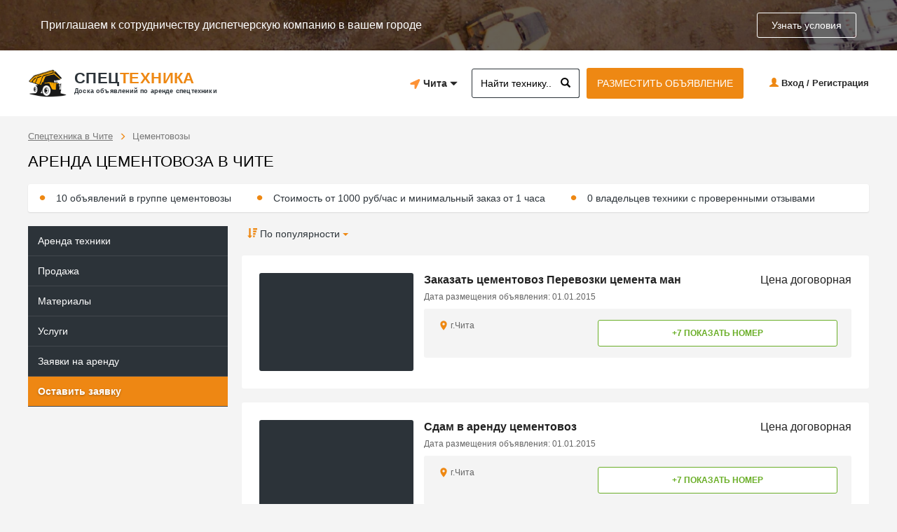

--- FILE ---
content_type: text/html; charset=utf-8
request_url: https://chita.spcteh.ru/arenda/cementovozy/
body_size: 50462
content:
<!DOCTYPE html>
<html lang="ru">
	<head>
		<meta charset="utf-8">
		<meta http-equiv="X-UA-Compatible" content="IE=edge">
				<meta name="viewport" content="width=1280">
				<meta name='yandex-verification' content='66176451ef070b2a' />
		<title>Перевозка цемента и аренда цементовозов в Чите, цены на цементовозы на сайте spcteh.ru</title>
		<meta name="description" content="Аренда цементовоза в Чите по выгодной цене, аренда полуприцепа цистерны, автоцистерны на лучших условиях, большой выбор и всегда в наличии." />		<meta name="keywords" content="Аренда, цементовоз, в Чите, цены, полуприцеп цистерна, автоцистерна.">
		
		            <style>/*!
 * Bootstrap v3.3.5 (http://getbootstrap.com)
 * Copyright 2011-2016 Twitter, Inc.
 * Licensed under MIT (https://github.com/twbs/bootstrap/blob/master/LICENSE)
 */

/*!
 * Generated using the Bootstrap Customizer (http://getbootstrap.com/customize/?id=9c22b629fe908ebcfab4)
 * Config saved to config.json and https://gist.github.com/9c22b629fe908ebcfab4
 *//*!
 * Bootstrap v3.3.6 (http://getbootstrap.com)
 * Copyright 2011-2015 Twitter, Inc.
 * Licensed under MIT (https://github.com/twbs/bootstrap/blob/master/LICENSE)
 *//*! normalize.css v3.0.3 | MIT License | github.com/necolas/normalize.css */html{font-family:sans-serif;-ms-text-size-adjust:100%;-webkit-text-size-adjust:100%}body{margin:0}article,aside,details,figcaption,figure,footer,header,hgroup,main,menu,nav,section,summary{display:block}audio,canvas,progress,video{display:inline-block;vertical-align:baseline}audio:not([controls]){display:none;height:0}[hidden],template{display:none}a{background-color:transparent}a:active,a:hover{outline:0}abbr[title]{border-bottom:1px dotted}b,strong{font-weight:bold}dfn{font-style:italic}h1{font-size:2em;margin:0.67em 0}mark{background:#ff0;color:#000}small{font-size:80%}sub,sup{font-size:75%;line-height:0;position:relative;vertical-align:baseline}sup{top:-0.5em}sub{bottom:-0.25em}img{border:0}svg:not(:root){overflow:hidden}figure{margin:1em 40px}hr{-webkit-box-sizing:content-box;-moz-box-sizing:content-box;box-sizing:content-box;height:0}pre{overflow:auto}code,kbd,pre,samp{font-family:monospace, monospace;font-size:1em}button,input,optgroup,select,textarea{color:inherit;font:inherit;margin:0}button{overflow:visible}button,select{text-transform:none}button,html input[type="button"],input[type="reset"],input[type="submit"]{-webkit-appearance:button;cursor:pointer}button[disabled],html input[disabled]{cursor:default}button::-moz-focus-inner,input::-moz-focus-inner{border:0;padding:0}input{line-height:normal}input[type="checkbox"],input[type="radio"]{-webkit-box-sizing:border-box;-moz-box-sizing:border-box;box-sizing:border-box;padding:0}input[type="number"]::-webkit-inner-spin-button,input[type="number"]::-webkit-outer-spin-button{height:auto}input[type="search"]{-webkit-appearance:textfield;-webkit-box-sizing:content-box;-moz-box-sizing:content-box;box-sizing:content-box}input[type="search"]::-webkit-search-cancel-button,input[type="search"]::-webkit-search-decoration{-webkit-appearance:none}fieldset{border:1px solid #c0c0c0;margin:0 2px;padding:0.35em 0.625em 0.75em}legend{border:0;padding:0}textarea{overflow:auto}optgroup{font-weight:bold}table{border-collapse:collapse;border-spacing:0}td,th{padding:0}/*! Source: https://github.com/h5bp/html5-boilerplate/blob/master/src/css/main.css */@media print{*,*:before,*:after{background:transparent !important;color:#000 !important;-webkit-box-shadow:none !important;box-shadow:none !important;text-shadow:none !important}a,a:visited{text-decoration:underline}a[href]:after{content:" (" attr(href) ")"}abbr[title]:after{content:" (" attr(title) ")"}a[href^="#"]:after,a[href^="javascript:"]:after{content:""}pre,blockquote{border:1px solid #999;page-break-inside:avoid}thead{display:table-header-group}tr,img{page-break-inside:avoid}img{max-width:100% !important}p,h2,h3{orphans:3;widows:3}h2,h3{page-break-after:avoid}.navbar{display:none}.btn>.caret,.dropup>.btn>.caret{border-top-color:#000 !important}.label{border:1px solid #000}.table{border-collapse:collapse !important}.table td,.table th{background-color:#fff !important}.table-bordered th,.table-bordered td{border:1px solid #ddd !important}}@font-face{font-family:'Glyphicons Halflings';font-display: swap;src:url('/templates/default3/fonts/glyphicons-halflings-regular.eot');src:url('/templates/default3/fonts/glyphicons-halflings-regular.eot?#iefix') format('embedded-opentype'),url('/templates/default3/fonts/glyphicons-halflings-regular.woff2') format('woff2'),url('/templates/default3/fonts/glyphicons-halflings-regular.woff') format('woff'),url('/templates/default3/fonts/glyphicons-halflings-regular.ttf') format('truetype'),url('/templates/default3/fonts/glyphicons-halflings-regular.svg#glyphicons_halflingsregular') format('svg')}.glyphicon{position:relative;top:1px;display:inline-block;font-family:'Glyphicons Halflings';font-style:normal;font-weight:normal;line-height:1;-webkit-font-smoothing:antialiased;-moz-osx-font-smoothing:grayscale}.glyphicon-asterisk:before{content:"\002a"}.glyphicon-plus:before{content:"\002b"}.glyphicon-euro:before,.glyphicon-eur:before{content:"\20ac"}.glyphicon-minus:before{content:"\2212"}.glyphicon-cloud:before{content:"\2601"}.glyphicon-envelope:before{content:"\2709"}.glyphicon-pencil:before{content:"\270f"}.glyphicon-glass:before{content:"\e001"}.glyphicon-music:before{content:"\e002"}.glyphicon-search:before{content:"\e003"}.glyphicon-heart:before{content:"\e005"}.glyphicon-star:before{content:"\e006"}.glyphicon-star-empty:before{content:"\e007"}.glyphicon-user:before{content:"\e008"}.glyphicon-film:before{content:"\e009"}.glyphicon-th-large:before{content:"\e010"}.glyphicon-th:before{content:"\e011"}.glyphicon-th-list:before{content:"\e012"}.glyphicon-ok:before{content:"\e013"}.glyphicon-remove:before{content:"\e014"}.glyphicon-zoom-in:before{content:"\e015"}.glyphicon-zoom-out:before{content:"\e016"}.glyphicon-off:before{content:"\e017"}.glyphicon-signal:before{content:"\e018"}.glyphicon-cog:before{content:"\e019"}.glyphicon-trash:before{content:"\e020"}.glyphicon-home:before{content:"\e021"}.glyphicon-file:before{content:"\e022"}.glyphicon-time:before{content:"\e023"}.glyphicon-road:before{content:"\e024"}.glyphicon-download-alt:before{content:"\e025"}.glyphicon-download:before{content:"\e026"}.glyphicon-upload:before{content:"\e027"}.glyphicon-inbox:before{content:"\e028"}.glyphicon-play-circle:before{content:"\e029"}.glyphicon-repeat:before{content:"\e030"}.glyphicon-refresh:before{content:"\e031"}.glyphicon-list-alt:before{content:"\e032"}.glyphicon-lock:before{content:"\e033"}.glyphicon-flag:before{content:"\e034"}.glyphicon-headphones:before{content:"\e035"}.glyphicon-volume-off:before{content:"\e036"}.glyphicon-volume-down:before{content:"\e037"}.glyphicon-volume-up:before{content:"\e038"}.glyphicon-qrcode:before{content:"\e039"}.glyphicon-barcode:before{content:"\e040"}.glyphicon-tag:before{content:"\e041"}.glyphicon-tags:before{content:"\e042"}.glyphicon-book:before{content:"\e043"}.glyphicon-bookmark:before{content:"\e044"}.glyphicon-print:before{content:"\e045"}.glyphicon-camera:before{content:"\e046"}.glyphicon-font:before{content:"\e047"}.glyphicon-bold:before{content:"\e048"}.glyphicon-italic:before{content:"\e049"}.glyphicon-text-height:before{content:"\e050"}.glyphicon-text-width:before{content:"\e051"}.glyphicon-align-left:before{content:"\e052"}.glyphicon-align-center:before{content:"\e053"}.glyphicon-align-right:before{content:"\e054"}.glyphicon-align-justify:before{content:"\e055"}.glyphicon-list:before{content:"\e056"}.glyphicon-indent-left:before{content:"\e057"}.glyphicon-indent-right:before{content:"\e058"}.glyphicon-facetime-video:before{content:"\e059"}.glyphicon-picture:before{content:"\e060"}.glyphicon-map-marker:before{content:"\e062"}.glyphicon-adjust:before{content:"\e063"}.glyphicon-tint:before{content:"\e064"}.glyphicon-edit:before{content:"\e065"}.glyphicon-share:before{content:"\e066"}.glyphicon-check:before{content:"\e067"}.glyphicon-move:before{content:"\e068"}.glyphicon-step-backward:before{content:"\e069"}.glyphicon-fast-backward:before{content:"\e070"}.glyphicon-backward:before{content:"\e071"}.glyphicon-play:before{content:"\e072"}.glyphicon-pause:before{content:"\e073"}.glyphicon-stop:before{content:"\e074"}.glyphicon-forward:before{content:"\e075"}.glyphicon-fast-forward:before{content:"\e076"}.glyphicon-step-forward:before{content:"\e077"}.glyphicon-eject:before{content:"\e078"}.glyphicon-chevron-left:before{content:"\e079"}.glyphicon-chevron-right:before{content:"\e080"}.glyphicon-plus-sign:before{content:"\e081"}.glyphicon-minus-sign:before{content:"\e082"}.glyphicon-remove-sign:before{content:"\e083"}.glyphicon-ok-sign:before{content:"\e084"}.glyphicon-question-sign:before{content:"\e085"}.glyphicon-info-sign:before{content:"\e086"}.glyphicon-screenshot:before{content:"\e087"}.glyphicon-remove-circle:before{content:"\e088"}.glyphicon-ok-circle:before{content:"\e089"}.glyphicon-ban-circle:before{content:"\e090"}.glyphicon-arrow-left:before{content:"\e091"}.glyphicon-arrow-right:before{content:"\e092"}.glyphicon-arrow-up:before{content:"\e093"}.glyphicon-arrow-down:before{content:"\e094"}.glyphicon-share-alt:before{content:"\e095"}.glyphicon-resize-full:before{content:"\e096"}.glyphicon-resize-small:before{content:"\e097"}.glyphicon-exclamation-sign:before{content:"\e101"}.glyphicon-gift:before{content:"\e102"}.glyphicon-leaf:before{content:"\e103"}.glyphicon-fire:before{content:"\e104"}.glyphicon-eye-open:before{content:"\e105"}.glyphicon-eye-close:before{content:"\e106"}.glyphicon-warning-sign:before{content:"\e107"}.glyphicon-plane:before{content:"\e108"}.glyphicon-calendar:before{content:"\e109"}.glyphicon-random:before{content:"\e110"}.glyphicon-comment:before{content:"\e111"}.glyphicon-magnet:before{content:"\e112"}.glyphicon-chevron-up:before{content:"\e113"}.glyphicon-chevron-down:before{content:"\e114"}.glyphicon-retweet:before{content:"\e115"}.glyphicon-shopping-cart:before{content:"\e116"}.glyphicon-folder-close:before{content:"\e117"}.glyphicon-folder-open:before{content:"\e118"}.glyphicon-resize-vertical:before{content:"\e119"}.glyphicon-resize-horizontal:before{content:"\e120"}.glyphicon-hdd:before{content:"\e121"}.glyphicon-bullhorn:before{content:"\e122"}.glyphicon-bell:before{content:"\e123"}.glyphicon-certificate:before{content:"\e124"}.glyphicon-thumbs-up:before{content:"\e125"}.glyphicon-thumbs-down:before{content:"\e126"}.glyphicon-hand-right:before{content:"\e127"}.glyphicon-hand-left:before{content:"\e128"}.glyphicon-hand-up:before{content:"\e129"}.glyphicon-hand-down:before{content:"\e130"}.glyphicon-circle-arrow-right:before{content:"\e131"}.glyphicon-circle-arrow-left:before{content:"\e132"}.glyphicon-circle-arrow-up:before{content:"\e133"}.glyphicon-circle-arrow-down:before{content:"\e134"}.glyphicon-globe:before{content:"\e135"}.glyphicon-wrench:before{content:"\e136"}.glyphicon-tasks:before{content:"\e137"}.glyphicon-filter:before{content:"\e138"}.glyphicon-briefcase:before{content:"\e139"}.glyphicon-fullscreen:before{content:"\e140"}.glyphicon-dashboard:before{content:"\e141"}.glyphicon-paperclip:before{content:"\e142"}.glyphicon-heart-empty:before{content:"\e143"}.glyphicon-link:before{content:"\e144"}.glyphicon-phone:before{content:"\e145"}.glyphicon-pushpin:before{content:"\e146"}.glyphicon-usd:before{content:"\e148"}.glyphicon-gbp:before{content:"\e149"}.glyphicon-sort:before{content:"\e150"}.glyphicon-sort-by-alphabet:before{content:"\e151"}.glyphicon-sort-by-alphabet-alt:before{content:"\e152"}.glyphicon-sort-by-order:before{content:"\e153"}.glyphicon-sort-by-order-alt:before{content:"\e154"}.glyphicon-sort-by-attributes:before{content:"\e155"}.glyphicon-sort-by-attributes-alt:before{content:"\e156"}.glyphicon-unchecked:before{content:"\e157"}.glyphicon-expand:before{content:"\e158"}.glyphicon-collapse-down:before{content:"\e159"}.glyphicon-collapse-up:before{content:"\e160"}.glyphicon-log-in:before{content:"\e161"}.glyphicon-flash:before{content:"\e162"}.glyphicon-log-out:before{content:"\e163"}.glyphicon-new-window:before{content:"\e164"}.glyphicon-record:before{content:"\e165"}.glyphicon-save:before{content:"\e166"}.glyphicon-open:before{content:"\e167"}.glyphicon-saved:before{content:"\e168"}.glyphicon-import:before{content:"\e169"}.glyphicon-export:before{content:"\e170"}.glyphicon-send:before{content:"\e171"}.glyphicon-floppy-disk:before{content:"\e172"}.glyphicon-floppy-saved:before{content:"\e173"}.glyphicon-floppy-remove:before{content:"\e174"}.glyphicon-floppy-save:before{content:"\e175"}.glyphicon-floppy-open:before{content:"\e176"}.glyphicon-credit-card:before{content:"\e177"}.glyphicon-transfer:before{content:"\e178"}.glyphicon-cutlery:before{content:"\e179"}.glyphicon-header:before{content:"\e180"}.glyphicon-compressed:before{content:"\e181"}.glyphicon-earphone:before{content:"\e182"}.glyphicon-phone-alt:before{content:"\e183"}.glyphicon-tower:before{content:"\e184"}.glyphicon-stats:before{content:"\e185"}.glyphicon-sd-video:before{content:"\e186"}.glyphicon-hd-video:before{content:"\e187"}.glyphicon-subtitles:before{content:"\e188"}.glyphicon-sound-stereo:before{content:"\e189"}.glyphicon-sound-dolby:before{content:"\e190"}.glyphicon-sound-5-1:before{content:"\e191"}.glyphicon-sound-6-1:before{content:"\e192"}.glyphicon-sound-7-1:before{content:"\e193"}.glyphicon-copyright-mark:before{content:"\e194"}.glyphicon-registration-mark:before{content:"\e195"}.glyphicon-cloud-download:before{content:"\e197"}.glyphicon-cloud-upload:before{content:"\e198"}.glyphicon-tree-conifer:before{content:"\e199"}.glyphicon-tree-deciduous:before{content:"\e200"}.glyphicon-cd:before{content:"\e201"}.glyphicon-save-file:before{content:"\e202"}.glyphicon-open-file:before{content:"\e203"}.glyphicon-level-up:before{content:"\e204"}.glyphicon-copy:before{content:"\e205"}.glyphicon-paste:before{content:"\e206"}.glyphicon-alert:before{content:"\e209"}.glyphicon-equalizer:before{content:"\e210"}.glyphicon-king:before{content:"\e211"}.glyphicon-queen:before{content:"\e212"}.glyphicon-pawn:before{content:"\e213"}.glyphicon-bishop:before{content:"\e214"}.glyphicon-knight:before{content:"\e215"}.glyphicon-baby-formula:before{content:"\e216"}.glyphicon-tent:before{content:"\26fa"}.glyphicon-blackboard:before{content:"\e218"}.glyphicon-bed:before{content:"\e219"}.glyphicon-apple:before{content:"\f8ff"}.glyphicon-erase:before{content:"\e221"}.glyphicon-hourglass:before{content:"\231b"}.glyphicon-lamp:before{content:"\e223"}.glyphicon-duplicate:before{content:"\e224"}.glyphicon-piggy-bank:before{content:"\e225"}.glyphicon-scissors:before{content:"\e226"}.glyphicon-bitcoin:before{content:"\e227"}.glyphicon-btc:before{content:"\e227"}.glyphicon-xbt:before{content:"\e227"}.glyphicon-yen:before{content:"\00a5"}.glyphicon-jpy:before{content:"\00a5"}.glyphicon-ruble:before{content:"\20bd"}.glyphicon-rub:before{content:"\20bd"}.glyphicon-scale:before{content:"\e230"}.glyphicon-ice-lolly:before{content:"\e231"}.glyphicon-ice-lolly-tasted:before{content:"\e232"}.glyphicon-education:before{content:"\e233"}.glyphicon-option-horizontal:before{content:"\e234"}.glyphicon-option-vertical:before{content:"\e235"}.glyphicon-menu-hamburger:before{content:"\e236"}.glyphicon-modal-window:before{content:"\e237"}.glyphicon-oil:before{content:"\e238"}.glyphicon-grain:before{content:"\e239"}.glyphicon-sunglasses:before{content:"\e240"}.glyphicon-text-size:before{content:"\e241"}.glyphicon-text-color:before{content:"\e242"}.glyphicon-text-background:before{content:"\e243"}.glyphicon-object-align-top:before{content:"\e244"}.glyphicon-object-align-bottom:before{content:"\e245"}.glyphicon-object-align-horizontal:before{content:"\e246"}.glyphicon-object-align-left:before{content:"\e247"}.glyphicon-object-align-vertical:before{content:"\e248"}.glyphicon-object-align-right:before{content:"\e249"}.glyphicon-triangle-right:before{content:"\e250"}.glyphicon-triangle-left:before{content:"\e251"}.glyphicon-triangle-bottom:before{content:"\e252"}.glyphicon-triangle-top:before{content:"\e253"}.glyphicon-console:before{content:"\e254"}.glyphicon-superscript:before{content:"\e255"}.glyphicon-subscript:before{content:"\e256"}.glyphicon-menu-left:before{content:"\e257"}.glyphicon-menu-right:before{content:"\e258"}.glyphicon-menu-down:before{content:"\e259"}.glyphicon-menu-up:before{content:"\e260"}*{-webkit-box-sizing:border-box;-moz-box-sizing:border-box;box-sizing:border-box}*:before,*:after{-webkit-box-sizing:border-box;-moz-box-sizing:border-box;box-sizing:border-box}html{font-size:10px;-webkit-tap-highlight-color:rgba(0,0,0,0)}body{font-family:"Helvetica Neue",Helvetica,Arial,sans-serif;font-size:14px;line-height:1.42857143;color:#333;background-color:#fff}input,button,select,textarea{font-family:inherit;font-size:inherit;line-height:inherit}a{color:#337ab7;text-decoration:none}a:hover,a:focus{color:#23527c;text-decoration:underline}a:focus{outline:thin dotted;outline:5px auto -webkit-focus-ring-color;outline-offset:-2px}figure{margin:0}img{vertical-align:middle}.img-responsive,.thumbnail>img,.thumbnail a>img,.carousel-inner>.item>img,.carousel-inner>.item>a>img{display:block;max-width:100%;height:auto}.img-rounded{border-radius:6px}.img-thumbnail{padding:4px;line-height:1.42857143;background-color:#fff;border:1px solid #ddd;border-radius:4px;-webkit-transition:all .2s ease-in-out;-o-transition:all .2s ease-in-out;transition:all .2s ease-in-out;display:inline-block;max-width:100%;height:auto}.img-circle{border-radius:50%}hr{margin-top:20px;margin-bottom:20px;border:0;border-top:1px solid #eee}.sr-only{position:absolute;width:1px;height:1px;margin:-1px;padding:0;overflow:hidden;clip:rect(0, 0, 0, 0);border:0}.sr-only-focusable:active,.sr-only-focusable:focus{position:static;width:auto;height:auto;margin:0;overflow:visible;clip:auto}[role="button"]{cursor:pointer}h1,h2,h3,h4,h5,h6,.h1,.h2,.h3,.h4,.h5,.h6{font-family:inherit;font-weight:500;line-height:1.1;color:inherit}h1 small,h2 small,h3 small,h4 small,h5 small,h6 small,.h1 small,.h2 small,.h3 small,.h4 small,.h5 small,.h6 small,h1 .small,h2 .small,h3 .small,h4 .small,h5 .small,h6 .small,.h1 .small,.h2 .small,.h3 .small,.h4 .small,.h5 .small,.h6 .small{font-weight:normal;line-height:1;color:#777}h1,.h1,h2,.h2,h3,.h3{margin-top:20px;margin-bottom:10px}h1 small,.h1 small,h2 small,.h2 small,h3 small,.h3 small,h1 .small,.h1 .small,h2 .small,.h2 .small,h3 .small,.h3 .small{font-size:65%}h4,.h4,h5,.h5,h6,.h6{margin-top:10px;margin-bottom:10px}h4 small,.h4 small,h5 small,.h5 small,h6 small,.h6 small,h4 .small,.h4 .small,h5 .small,.h5 .small,h6 .small,.h6 .small{font-size:75%}h1,.h1{font-size:36px}h2,.h2{font-size:30px}h3,.h3{font-size:24px}h4,.h4{font-size:18px}h5,.h5{font-size:14px}h6,.h6{font-size:12px}p{margin:0 0 10px}.lead{margin-bottom:20px;font-size:16px;font-weight:300;line-height:1.4}@media (min-width:768px){.lead{font-size:21px}}small,.small{font-size:85%}mark,.mark{background-color:#fcf8e3;padding:.2em}.text-left{text-align:left}.text-right{text-align:right}.text-center{text-align:center}.text-justify{text-align:justify}.text-nowrap{white-space:nowrap}.text-lowercase{text-transform:lowercase}.text-uppercase{text-transform:uppercase}.text-capitalize{text-transform:capitalize}.text-muted{color:#777}.text-primary{color:#337ab7}a.text-primary:hover,a.text-primary:focus{color:#286090}.text-success{color:#3c763d}a.text-success:hover,a.text-success:focus{color:#2b542c}.text-info{color:#31708f}a.text-info:hover,a.text-info:focus{color:#245269}.text-warning{color:#8a6d3b}a.text-warning:hover,a.text-warning:focus{color:#66512c}.text-danger{color:#a94442}a.text-danger:hover,a.text-danger:focus{color:#843534}.bg-primary{color:#fff;background-color:#337ab7}a.bg-primary:hover,a.bg-primary:focus{background-color:#286090}.bg-success{background-color:#dff0d8}a.bg-success:hover,a.bg-success:focus{background-color:#c1e2b3}.bg-info{background-color:#d9edf7}a.bg-info:hover,a.bg-info:focus{background-color:#afd9ee}.bg-warning{background-color:#fcf8e3}a.bg-warning:hover,a.bg-warning:focus{background-color:#f7ecb5}.bg-danger{background-color:#f2dede}a.bg-danger:hover,a.bg-danger:focus{background-color:#e4b9b9}.page-header{padding-bottom:9px;margin:40px 0 20px;border-bottom:1px solid #eee}ul,ol{margin-top:0;margin-bottom:10px}ul ul,ol ul,ul ol,ol ol{margin-bottom:0}.list-unstyled{padding-left:0;list-style:none}.list-inline{padding-left:0;list-style:none;margin-left:-5px}.list-inline>li{display:inline-block;padding-left:5px;padding-right:5px}dl{margin-top:0;margin-bottom:20px}dt,dd{line-height:1.42857143}dt{font-weight:bold}dd{margin-left:0}@media (min-width:768px){.dl-horizontal dt{float:left;width:160px;clear:left;text-align:right;overflow:hidden;text-overflow:ellipsis;white-space:nowrap}.dl-horizontal dd{margin-left:180px}}abbr[title],abbr[data-original-title]{cursor:help;border-bottom:1px dotted #777}.initialism{font-size:90%;text-transform:uppercase}blockquote{padding:10px 20px;margin:0 0 20px;font-size:17.5px;border-left:5px solid #eee}blockquote p:last-child,blockquote ul:last-child,blockquote ol:last-child{margin-bottom:0}blockquote footer,blockquote small,blockquote .small{display:block;font-size:80%;line-height:1.42857143;color:#777}blockquote footer:before,blockquote small:before,blockquote .small:before{content:'\2014 \00A0'}.blockquote-reverse,blockquote.pull-right{padding-right:15px;padding-left:0;border-right:5px solid #eee;border-left:0;text-align:right}.blockquote-reverse footer:before,blockquote.pull-right footer:before,.blockquote-reverse small:before,blockquote.pull-right small:before,.blockquote-reverse .small:before,blockquote.pull-right .small:before{content:''}.blockquote-reverse footer:after,blockquote.pull-right footer:after,.blockquote-reverse small:after,blockquote.pull-right small:after,.blockquote-reverse .small:after,blockquote.pull-right .small:after{content:'\00A0 \2014'}address{margin-bottom:20px;font-style:normal;line-height:1.42857143}code,kbd,pre,samp{font-family:Menlo,Monaco,Consolas,"Courier New",monospace}code{padding:2px 4px;font-size:90%;color:#c7254e;background-color:#f9f2f4;border-radius:4px}kbd{padding:2px 4px;font-size:90%;color:#fff;background-color:#333;border-radius:3px;-webkit-box-shadow:inset 0 -1px 0 rgba(0,0,0,0.25);box-shadow:inset 0 -1px 0 rgba(0,0,0,0.25)}kbd kbd{padding:0;font-size:100%;font-weight:bold;-webkit-box-shadow:none;box-shadow:none}pre{display:block;padding:9.5px;margin:0 0 10px;font-size:13px;line-height:1.42857143;word-break:break-all;word-wrap:break-word;color:#333;background-color:#f5f5f5;border:1px solid #ccc;border-radius:4px}pre code{padding:0;font-size:inherit;color:inherit;white-space:pre-wrap;background-color:transparent;border-radius:0}.pre-scrollable{max-height:340px;overflow-y:scroll}.container{margin-right:auto;margin-left:auto;padding-left:10px;padding-right:10px}@media (min-width:768px){.container{width:740px}}@media (min-width:992px){.container{width:960px}}@media (min-width:1200px){.container{width:1160px}}.container-fluid{margin-right:auto;margin-left:auto;padding-left:10px;padding-right:10px}.row{margin-left:-10px;margin-right:-10px}.col-xs-1, .col-sm-1, .col-md-1, .col-lg-1, .col-xs-2, .col-sm-2, .col-md-2, .col-lg-2, .col-xs-3, .col-sm-3, .col-md-3, .col-lg-3, .col-xs-4, .col-sm-4, .col-md-4, .col-lg-4, .col-xs-5, .col-sm-5, .col-md-5, .col-lg-5, .col-xs-6, .col-sm-6, .col-md-6, .col-lg-6, .col-xs-7, .col-sm-7, .col-md-7, .col-lg-7, .col-xs-8, .col-sm-8, .col-md-8, .col-lg-8, .col-xs-9, .col-sm-9, .col-md-9, .col-lg-9, .col-xs-10, .col-sm-10, .col-md-10, .col-lg-10, .col-xs-11, .col-sm-11, .col-md-11, .col-lg-11, .col-xs-12, .col-sm-12, .col-md-12, .col-lg-12{position:relative;min-height:1px;padding-left:10px;padding-right:10px}.col-xs-1, .col-xs-2, .col-xs-3, .col-xs-4, .col-xs-5, .col-xs-6, .col-xs-7, .col-xs-8, .col-xs-9, .col-xs-10, .col-xs-11, .col-xs-12{float:left}.col-xs-12{width:100%}.col-xs-11{width:91.66666667%}.col-xs-10{width:83.33333333%}.col-xs-9{width:75%}.col-xs-8{width:66.66666667%}.col-xs-7{width:58.33333333%}.col-xs-6{width:50%}.col-xs-5{width:41.66666667%}.col-xs-4{width:33.33333333%}.col-xs-3{width:25%}.col-xs-2{width:16.66666667%}.col-xs-1{width:8.33333333%}.col-xs-pull-12{right:100%}.col-xs-pull-11{right:91.66666667%}.col-xs-pull-10{right:83.33333333%}.col-xs-pull-9{right:75%}.col-xs-pull-8{right:66.66666667%}.col-xs-pull-7{right:58.33333333%}.col-xs-pull-6{right:50%}.col-xs-pull-5{right:41.66666667%}.col-xs-pull-4{right:33.33333333%}.col-xs-pull-3{right:25%}.col-xs-pull-2{right:16.66666667%}.col-xs-pull-1{right:8.33333333%}.col-xs-pull-0{right:auto}.col-xs-push-12{left:100%}.col-xs-push-11{left:91.66666667%}.col-xs-push-10{left:83.33333333%}.col-xs-push-9{left:75%}.col-xs-push-8{left:66.66666667%}.col-xs-push-7{left:58.33333333%}.col-xs-push-6{left:50%}.col-xs-push-5{left:41.66666667%}.col-xs-push-4{left:33.33333333%}.col-xs-push-3{left:25%}.col-xs-push-2{left:16.66666667%}.col-xs-push-1{left:8.33333333%}.col-xs-push-0{left:auto}.col-xs-offset-12{margin-left:100%}.col-xs-offset-11{margin-left:91.66666667%}.col-xs-offset-10{margin-left:83.33333333%}.col-xs-offset-9{margin-left:75%}.col-xs-offset-8{margin-left:66.66666667%}.col-xs-offset-7{margin-left:58.33333333%}.col-xs-offset-6{margin-left:50%}.col-xs-offset-5{margin-left:41.66666667%}.col-xs-offset-4{margin-left:33.33333333%}.col-xs-offset-3{margin-left:25%}.col-xs-offset-2{margin-left:16.66666667%}.col-xs-offset-1{margin-left:8.33333333%}.col-xs-offset-0{margin-left:0}@media (min-width:768px){.col-sm-1, .col-sm-2, .col-sm-3, .col-sm-4, .col-sm-5, .col-sm-6, .col-sm-7, .col-sm-8, .col-sm-9, .col-sm-10, .col-sm-11, .col-sm-12{float:left}.col-sm-12{width:100%}.col-sm-11{width:91.66666667%}.col-sm-10{width:83.33333333%}.col-sm-9{width:75%}.col-sm-8{width:66.66666667%}.col-sm-7{width:58.33333333%}.col-sm-6{width:50%}.col-sm-5{width:41.66666667%}.col-sm-4{width:33.33333333%}.col-sm-3{width:25%}.col-sm-2{width:16.66666667%}.col-sm-1{width:8.33333333%}.col-sm-pull-12{right:100%}.col-sm-pull-11{right:91.66666667%}.col-sm-pull-10{right:83.33333333%}.col-sm-pull-9{right:75%}.col-sm-pull-8{right:66.66666667%}.col-sm-pull-7{right:58.33333333%}.col-sm-pull-6{right:50%}.col-sm-pull-5{right:41.66666667%}.col-sm-pull-4{right:33.33333333%}.col-sm-pull-3{right:25%}.col-sm-pull-2{right:16.66666667%}.col-sm-pull-1{right:8.33333333%}.col-sm-pull-0{right:auto}.col-sm-push-12{left:100%}.col-sm-push-11{left:91.66666667%}.col-sm-push-10{left:83.33333333%}.col-sm-push-9{left:75%}.col-sm-push-8{left:66.66666667%}.col-sm-push-7{left:58.33333333%}.col-sm-push-6{left:50%}.col-sm-push-5{left:41.66666667%}.col-sm-push-4{left:33.33333333%}.col-sm-push-3{left:25%}.col-sm-push-2{left:16.66666667%}.col-sm-push-1{left:8.33333333%}.col-sm-push-0{left:auto}.col-sm-offset-12{margin-left:100%}.col-sm-offset-11{margin-left:91.66666667%}.col-sm-offset-10{margin-left:83.33333333%}.col-sm-offset-9{margin-left:75%}.col-sm-offset-8{margin-left:66.66666667%}.col-sm-offset-7{margin-left:58.33333333%}.col-sm-offset-6{margin-left:50%}.col-sm-offset-5{margin-left:41.66666667%}.col-sm-offset-4{margin-left:33.33333333%}.col-sm-offset-3{margin-left:25%}.col-sm-offset-2{margin-left:16.66666667%}.col-sm-offset-1{margin-left:8.33333333%}.col-sm-offset-0{margin-left:0}}@media (min-width:992px){.col-md-1, .col-md-2, .col-md-3, .col-md-4, .col-md-5, .col-md-6, .col-md-7, .col-md-8, .col-md-9, .col-md-10, .col-md-11, .col-md-12{float:left}.col-md-12{width:100%}.col-md-11{width:91.66666667%}.col-md-10{width:83.33333333%}.col-md-9{width:75%}.col-md-8{width:66.66666667%}.col-md-7{width:58.33333333%}.col-md-6{width:50%}.col-md-5{width:41.66666667%}.col-md-4{width:33.33333333%}.col-md-3{width:25%}.col-md-2{width:16.66666667%}.col-md-1{width:8.33333333%}.col-md-pull-12{right:100%}.col-md-pull-11{right:91.66666667%}.col-md-pull-10{right:83.33333333%}.col-md-pull-9{right:75%}.col-md-pull-8{right:66.66666667%}.col-md-pull-7{right:58.33333333%}.col-md-pull-6{right:50%}.col-md-pull-5{right:41.66666667%}.col-md-pull-4{right:33.33333333%}.col-md-pull-3{right:25%}.col-md-pull-2{right:16.66666667%}.col-md-pull-1{right:8.33333333%}.col-md-pull-0{right:auto}.col-md-push-12{left:100%}.col-md-push-11{left:91.66666667%}.col-md-push-10{left:83.33333333%}.col-md-push-9{left:75%}.col-md-push-8{left:66.66666667%}.col-md-push-7{left:58.33333333%}.col-md-push-6{left:50%}.col-md-push-5{left:41.66666667%}.col-md-push-4{left:33.33333333%}.col-md-push-3{left:25%}.col-md-push-2{left:16.66666667%}.col-md-push-1{left:8.33333333%}.col-md-push-0{left:auto}.col-md-offset-12{margin-left:100%}.col-md-offset-11{margin-left:91.66666667%}.col-md-offset-10{margin-left:83.33333333%}.col-md-offset-9{margin-left:75%}.col-md-offset-8{margin-left:66.66666667%}.col-md-offset-7{margin-left:58.33333333%}.col-md-offset-6{margin-left:50%}.col-md-offset-5{margin-left:41.66666667%}.col-md-offset-4{margin-left:33.33333333%}.col-md-offset-3{margin-left:25%}.col-md-offset-2{margin-left:16.66666667%}.col-md-offset-1{margin-left:8.33333333%}.col-md-offset-0{margin-left:0}}@media (min-width:1200px){.col-lg-1, .col-lg-2, .col-lg-3, .col-lg-4, .col-lg-5, .col-lg-6, .col-lg-7, .col-lg-8, .col-lg-9, .col-lg-10, .col-lg-11, .col-lg-12{float:left}.col-lg-12{width:100%}.col-lg-11{width:91.66666667%}.col-lg-10{width:83.33333333%}.col-lg-9{width:75%}.col-lg-8{width:66.66666667%}.col-lg-7{width:58.33333333%}.col-lg-6{width:50%}.col-lg-5{width:41.66666667%}.col-lg-4{width:33.33333333%}.col-lg-3{width:25%}.col-lg-2{width:16.66666667%}.col-lg-1{width:8.33333333%}.col-lg-pull-12{right:100%}.col-lg-pull-11{right:91.66666667%}.col-lg-pull-10{right:83.33333333%}.col-lg-pull-9{right:75%}.col-lg-pull-8{right:66.66666667%}.col-lg-pull-7{right:58.33333333%}.col-lg-pull-6{right:50%}.col-lg-pull-5{right:41.66666667%}.col-lg-pull-4{right:33.33333333%}.col-lg-pull-3{right:25%}.col-lg-pull-2{right:16.66666667%}.col-lg-pull-1{right:8.33333333%}.col-lg-pull-0{right:auto}.col-lg-push-12{left:100%}.col-lg-push-11{left:91.66666667%}.col-lg-push-10{left:83.33333333%}.col-lg-push-9{left:75%}.col-lg-push-8{left:66.66666667%}.col-lg-push-7{left:58.33333333%}.col-lg-push-6{left:50%}.col-lg-push-5{left:41.66666667%}.col-lg-push-4{left:33.33333333%}.col-lg-push-3{left:25%}.col-lg-push-2{left:16.66666667%}.col-lg-push-1{left:8.33333333%}.col-lg-push-0{left:auto}.col-lg-offset-12{margin-left:100%}.col-lg-offset-11{margin-left:91.66666667%}.col-lg-offset-10{margin-left:83.33333333%}.col-lg-offset-9{margin-left:75%}.col-lg-offset-8{margin-left:66.66666667%}.col-lg-offset-7{margin-left:58.33333333%}.col-lg-offset-6{margin-left:50%}.col-lg-offset-5{margin-left:41.66666667%}.col-lg-offset-4{margin-left:33.33333333%}.col-lg-offset-3{margin-left:25%}.col-lg-offset-2{margin-left:16.66666667%}.col-lg-offset-1{margin-left:8.33333333%}.col-lg-offset-0{margin-left:0}}table{background-color:transparent}caption{padding-top:8px;padding-bottom:8px;color:#777;text-align:left}th{text-align:left}.table{width:100%;max-width:100%;margin-bottom:20px}.table>thead>tr>th,.table>tbody>tr>th,.table>tfoot>tr>th,.table>thead>tr>td,.table>tbody>tr>td,.table>tfoot>tr>td{padding:8px;line-height:1.42857143;vertical-align:top;border-top:1px solid #ddd}.table>thead>tr>th{vertical-align:bottom;border-bottom:2px solid #ddd}.table>caption+thead>tr:first-child>th,.table>colgroup+thead>tr:first-child>th,.table>thead:first-child>tr:first-child>th,.table>caption+thead>tr:first-child>td,.table>colgroup+thead>tr:first-child>td,.table>thead:first-child>tr:first-child>td{border-top:0}.table>tbody+tbody{border-top:2px solid #ddd}.table .table{background-color:#fff}.table-condensed>thead>tr>th,.table-condensed>tbody>tr>th,.table-condensed>tfoot>tr>th,.table-condensed>thead>tr>td,.table-condensed>tbody>tr>td,.table-condensed>tfoot>tr>td{padding:5px}.table-bordered{border:1px solid #ddd}.table-bordered>thead>tr>th,.table-bordered>tbody>tr>th,.table-bordered>tfoot>tr>th,.table-bordered>thead>tr>td,.table-bordered>tbody>tr>td,.table-bordered>tfoot>tr>td{border:1px solid #ddd}.table-bordered>thead>tr>th,.table-bordered>thead>tr>td{border-bottom-width:2px}.table-striped>tbody>tr:nth-of-type(odd){background-color:#f9f9f9}.table-hover>tbody>tr:hover{background-color:#f5f5f5}table col[class*="col-"]{position:static;float:none;display:table-column}table td[class*="col-"],table th[class*="col-"]{position:static;float:none;display:table-cell}.table>thead>tr>td.active,.table>tbody>tr>td.active,.table>tfoot>tr>td.active,.table>thead>tr>th.active,.table>tbody>tr>th.active,.table>tfoot>tr>th.active,.table>thead>tr.active>td,.table>tbody>tr.active>td,.table>tfoot>tr.active>td,.table>thead>tr.active>th,.table>tbody>tr.active>th,.table>tfoot>tr.active>th{background-color:#f5f5f5}.table-hover>tbody>tr>td.active:hover,.table-hover>tbody>tr>th.active:hover,.table-hover>tbody>tr.active:hover>td,.table-hover>tbody>tr:hover>.active,.table-hover>tbody>tr.active:hover>th{background-color:#e8e8e8}.table>thead>tr>td.success,.table>tbody>tr>td.success,.table>tfoot>tr>td.success,.table>thead>tr>th.success,.table>tbody>tr>th.success,.table>tfoot>tr>th.success,.table>thead>tr.success>td,.table>tbody>tr.success>td,.table>tfoot>tr.success>td,.table>thead>tr.success>th,.table>tbody>tr.success>th,.table>tfoot>tr.success>th{background-color:#dff0d8}.table-hover>tbody>tr>td.success:hover,.table-hover>tbody>tr>th.success:hover,.table-hover>tbody>tr.success:hover>td,.table-hover>tbody>tr:hover>.success,.table-hover>tbody>tr.success:hover>th{background-color:#d0e9c6}.table>thead>tr>td.info,.table>tbody>tr>td.info,.table>tfoot>tr>td.info,.table>thead>tr>th.info,.table>tbody>tr>th.info,.table>tfoot>tr>th.info,.table>thead>tr.info>td,.table>tbody>tr.info>td,.table>tfoot>tr.info>td,.table>thead>tr.info>th,.table>tbody>tr.info>th,.table>tfoot>tr.info>th{background-color:#d9edf7}.table-hover>tbody>tr>td.info:hover,.table-hover>tbody>tr>th.info:hover,.table-hover>tbody>tr.info:hover>td,.table-hover>tbody>tr:hover>.info,.table-hover>tbody>tr.info:hover>th{background-color:#c4e3f3}.table>thead>tr>td.warning,.table>tbody>tr>td.warning,.table>tfoot>tr>td.warning,.table>thead>tr>th.warning,.table>tbody>tr>th.warning,.table>tfoot>tr>th.warning,.table>thead>tr.warning>td,.table>tbody>tr.warning>td,.table>tfoot>tr.warning>td,.table>thead>tr.warning>th,.table>tbody>tr.warning>th,.table>tfoot>tr.warning>th{background-color:#fcf8e3}.table-hover>tbody>tr>td.warning:hover,.table-hover>tbody>tr>th.warning:hover,.table-hover>tbody>tr.warning:hover>td,.table-hover>tbody>tr:hover>.warning,.table-hover>tbody>tr.warning:hover>th{background-color:#faf2cc}.table>thead>tr>td.danger,.table>tbody>tr>td.danger,.table>tfoot>tr>td.danger,.table>thead>tr>th.danger,.table>tbody>tr>th.danger,.table>tfoot>tr>th.danger,.table>thead>tr.danger>td,.table>tbody>tr.danger>td,.table>tfoot>tr.danger>td,.table>thead>tr.danger>th,.table>tbody>tr.danger>th,.table>tfoot>tr.danger>th{background-color:#f2dede}.table-hover>tbody>tr>td.danger:hover,.table-hover>tbody>tr>th.danger:hover,.table-hover>tbody>tr.danger:hover>td,.table-hover>tbody>tr:hover>.danger,.table-hover>tbody>tr.danger:hover>th{background-color:#ebcccc}.table-responsive{overflow-x:auto;min-height:0.01%}@media screen and (max-width:767px){.table-responsive{width:100%;margin-bottom:15px;overflow-y:hidden;-ms-overflow-style:-ms-autohiding-scrollbar;border:1px solid #ddd}.table-responsive>.table{margin-bottom:0}.table-responsive>.table>thead>tr>th,.table-responsive>.table>tbody>tr>th,.table-responsive>.table>tfoot>tr>th,.table-responsive>.table>thead>tr>td,.table-responsive>.table>tbody>tr>td,.table-responsive>.table>tfoot>tr>td{white-space:nowrap}.table-responsive>.table-bordered{border:0}.table-responsive>.table-bordered>thead>tr>th:first-child,.table-responsive>.table-bordered>tbody>tr>th:first-child,.table-responsive>.table-bordered>tfoot>tr>th:first-child,.table-responsive>.table-bordered>thead>tr>td:first-child,.table-responsive>.table-bordered>tbody>tr>td:first-child,.table-responsive>.table-bordered>tfoot>tr>td:first-child{border-left:0}.table-responsive>.table-bordered>thead>tr>th:last-child,.table-responsive>.table-bordered>tbody>tr>th:last-child,.table-responsive>.table-bordered>tfoot>tr>th:last-child,.table-responsive>.table-bordered>thead>tr>td:last-child,.table-responsive>.table-bordered>tbody>tr>td:last-child,.table-responsive>.table-bordered>tfoot>tr>td:last-child{border-right:0}.table-responsive>.table-bordered>tbody>tr:last-child>th,.table-responsive>.table-bordered>tfoot>tr:last-child>th,.table-responsive>.table-bordered>tbody>tr:last-child>td,.table-responsive>.table-bordered>tfoot>tr:last-child>td{border-bottom:0}}fieldset{padding:0;margin:0;border:0;min-width:0}legend{display:block;width:100%;padding:0;margin-bottom:20px;font-size:21px;line-height:inherit;color:#333;border:0;border-bottom:1px solid #e5e5e5}label{display:inline-block;max-width:100%;margin-bottom:5px;font-weight:bold}input[type="search"]{-webkit-box-sizing:border-box;-moz-box-sizing:border-box;box-sizing:border-box}input[type="radio"],input[type="checkbox"]{margin:4px 0 0;margin-top:1px \9;line-height:normal}input[type="file"]{display:block}input[type="range"]{display:block;width:100%}select[multiple],select[size]{height:auto}input[type="file"]:focus,input[type="radio"]:focus,input[type="checkbox"]:focus{outline:thin dotted;outline:5px auto -webkit-focus-ring-color;outline-offset:-2px}output{display:block;padding-top:7px;font-size:14px;line-height:1.42857143;color:#555}.form-control{display:block;width:100%;height:34px;padding:6px 12px;font-size:14px;line-height:1.42857143;color:#555;background-color:#fff;background-image:none;border:1px solid #ccc;border-radius:4px;-webkit-box-shadow:inset 0 1px 1px rgba(0,0,0,0.075);box-shadow:inset 0 1px 1px rgba(0,0,0,0.075);-webkit-transition:border-color ease-in-out .15s, -webkit-box-shadow ease-in-out .15s;-o-transition:border-color ease-in-out .15s, box-shadow ease-in-out .15s;transition:border-color ease-in-out .15s, box-shadow ease-in-out .15s}.form-control:focus{border-color:#66afe9;outline:0;-webkit-box-shadow:inset 0 1px 1px rgba(0,0,0,.075), 0 0 8px rgba(102, 175, 233, 0.6);box-shadow:inset 0 1px 1px rgba(0,0,0,.075), 0 0 8px rgba(102, 175, 233, 0.6)}.form-control::-moz-placeholder{color:#999;opacity:1}.form-control:-ms-input-placeholder{color:#999}.form-control::-webkit-input-placeholder{color:#999}.form-control::-ms-expand{border:0;background-color:transparent}.form-control[disabled],.form-control[readonly],fieldset[disabled] .form-control{background-color:#eee;opacity:1}.form-control[disabled],fieldset[disabled] .form-control{cursor:not-allowed}textarea.form-control{height:auto}input[type="search"]{-webkit-appearance:none}@media screen and (-webkit-min-device-pixel-ratio:0){input[type="date"].form-control,input[type="time"].form-control,input[type="datetime-local"].form-control,input[type="month"].form-control{line-height:34px}input[type="date"].input-sm,input[type="time"].input-sm,input[type="datetime-local"].input-sm,input[type="month"].input-sm,.input-group-sm input[type="date"],.input-group-sm input[type="time"],.input-group-sm input[type="datetime-local"],.input-group-sm input[type="month"]{line-height:30px}input[type="date"].input-lg,input[type="time"].input-lg,input[type="datetime-local"].input-lg,input[type="month"].input-lg,.input-group-lg input[type="date"],.input-group-lg input[type="time"],.input-group-lg input[type="datetime-local"],.input-group-lg input[type="month"]{line-height:46px}}.form-group{margin-bottom:10px}.radio,.checkbox{position:relative;display:block;margin-top:10px;margin-bottom:10px}.radio label,.checkbox label{min-height:20px;padding-left:20px;margin-bottom:0;font-weight:normal;cursor:pointer}.radio input[type="radio"],.radio-inline input[type="radio"],.checkbox input[type="checkbox"],.checkbox-inline input[type="checkbox"]{position:absolute;margin-left:-20px;margin-top:4px \9}.radio+.radio,.checkbox+.checkbox{margin-top:-5px}.radio-inline,.checkbox-inline{position:relative;display:inline-block;padding-left:20px;margin-bottom:0;vertical-align:middle;font-weight:normal;cursor:pointer}.radio-inline+.radio-inline,.checkbox-inline+.checkbox-inline{margin-top:0;margin-left:10px}input[type="radio"][disabled],input[type="checkbox"][disabled],input[type="radio"].disabled,input[type="checkbox"].disabled,fieldset[disabled] input[type="radio"],fieldset[disabled] input[type="checkbox"]{cursor:not-allowed}.radio-inline.disabled,.checkbox-inline.disabled,fieldset[disabled] .radio-inline,fieldset[disabled] .checkbox-inline{cursor:not-allowed}.radio.disabled label,.checkbox.disabled label,fieldset[disabled] .radio label,fieldset[disabled] .checkbox label{cursor:not-allowed}.form-control-static{padding-top:7px;padding-bottom:7px;margin-bottom:0;min-height:34px}.form-control-static.input-lg,.form-control-static.input-sm{padding-left:0;padding-right:0}.input-sm{height:30px;padding:5px 10px;font-size:12px;line-height:1.5;border-radius:3px}select.input-sm{height:30px;line-height:30px}textarea.input-sm,select[multiple].input-sm{height:auto}.form-group-sm .form-control{height:30px;padding:5px 10px;font-size:12px;line-height:1.5;border-radius:3px}.form-group-sm select.form-control{height:30px;line-height:30px}.form-group-sm textarea.form-control,.form-group-sm select[multiple].form-control{height:auto}.form-group-sm .form-control-static{height:30px;min-height:32px;padding:6px 10px;font-size:12px;line-height:1.5}.input-lg{height:46px;padding:10px 16px;font-size:18px;line-height:1.3333333;border-radius:6px}select.input-lg{height:46px;line-height:46px}textarea.input-lg,select[multiple].input-lg{height:auto}.form-group-lg .form-control{height:46px;padding:10px 16px;font-size:18px;line-height:1.3333333;border-radius:6px}.form-group-lg select.form-control{height:46px;line-height:46px}.form-group-lg textarea.form-control,.form-group-lg select[multiple].form-control{height:auto}.form-group-lg .form-control-static{height:46px;min-height:38px;padding:11px 16px;font-size:18px;line-height:1.3333333}.has-feedback{position:relative}.has-feedback .form-control{padding-right:42.5px}.form-control-feedback{position:absolute;top:0;right:0;z-index:2;display:block;width:34px;height:34px;line-height:34px;text-align:center;pointer-events:none}.input-lg+.form-control-feedback,.input-group-lg+.form-control-feedback,.form-group-lg .form-control+.form-control-feedback{width:46px;height:46px;line-height:46px}.input-sm+.form-control-feedback,.input-group-sm+.form-control-feedback,.form-group-sm .form-control+.form-control-feedback{width:30px;height:30px;line-height:30px}.has-success .help-block,.has-success .control-label,.has-success .radio,.has-success .checkbox,.has-success .radio-inline,.has-success .checkbox-inline,.has-success.radio label,.has-success.checkbox label,.has-success.radio-inline label,.has-success.checkbox-inline label{color:#3c763d}.has-success .form-control{border-color:#3c763d;-webkit-box-shadow:inset 0 1px 1px rgba(0,0,0,0.075);box-shadow:inset 0 1px 1px rgba(0,0,0,0.075)}.has-success .form-control:focus{border-color:#2b542c;-webkit-box-shadow:inset 0 1px 1px rgba(0,0,0,0.075),0 0 6px #67b168;box-shadow:inset 0 1px 1px rgba(0,0,0,0.075),0 0 6px #67b168}.has-success .input-group-addon{color:#3c763d;border-color:#3c763d;background-color:#dff0d8}.has-success .form-control-feedback{color:#3c763d}.has-warning .help-block,.has-warning .control-label,.has-warning .radio,.has-warning .checkbox,.has-warning .radio-inline,.has-warning .checkbox-inline,.has-warning.radio label,.has-warning.checkbox label,.has-warning.radio-inline label,.has-warning.checkbox-inline label{color:#8a6d3b}.has-warning .form-control{border-color:#8a6d3b;-webkit-box-shadow:inset 0 1px 1px rgba(0,0,0,0.075);box-shadow:inset 0 1px 1px rgba(0,0,0,0.075)}.has-warning .form-control:focus{border-color:#66512c;-webkit-box-shadow:inset 0 1px 1px rgba(0,0,0,0.075),0 0 6px #c0a16b;box-shadow:inset 0 1px 1px rgba(0,0,0,0.075),0 0 6px #c0a16b}.has-warning .input-group-addon{color:#8a6d3b;border-color:#8a6d3b;background-color:#fcf8e3}.has-warning .form-control-feedback{color:#8a6d3b}.has-error .help-block,.has-error .control-label,.has-error .radio,.has-error .checkbox,.has-error .radio-inline,.has-error .checkbox-inline,.has-error.radio label,.has-error.checkbox label,.has-error.radio-inline label,.has-error.checkbox-inline label{color:#a94442}.has-error .form-control{border-color:#a94442;-webkit-box-shadow:inset 0 1px 1px rgba(0,0,0,0.075);box-shadow:inset 0 1px 1px rgba(0,0,0,0.075)}.has-error .form-control:focus{border-color:#843534;-webkit-box-shadow:inset 0 1px 1px rgba(0,0,0,0.075),0 0 6px #ce8483;box-shadow:inset 0 1px 1px rgba(0,0,0,0.075),0 0 6px #ce8483}.has-error .input-group-addon{color:#a94442;border-color:#a94442;background-color:#f2dede}.has-error .form-control-feedback{color:#a94442}.has-feedback label~.form-control-feedback{top:25px}.has-feedback label.sr-only~.form-control-feedback{top:0}.help-block{display:block;margin-top:5px;margin-bottom:10px;color:#737373}@media (min-width:768px){.form-inline .form-group{display:inline-block;margin-bottom:0;vertical-align:middle}.form-inline .form-control{display:inline-block;width:auto;vertical-align:middle}.form-inline .form-control-static{display:inline-block}.form-inline .input-group{display:inline-table;vertical-align:middle}.form-inline .input-group .input-group-addon,.form-inline .input-group .input-group-btn,.form-inline .input-group .form-control{width:auto}.form-inline .input-group>.form-control{width:100%}.form-inline .control-label{margin-bottom:0;vertical-align:middle}.form-inline .radio,.form-inline .checkbox{display:inline-block;margin-top:0;margin-bottom:0;vertical-align:middle}.form-inline .radio label,.form-inline .checkbox label{padding-left:0}.form-inline .radio input[type="radio"],.form-inline .checkbox input[type="checkbox"]{position:relative;margin-left:0}.form-inline .has-feedback .form-control-feedback{top:0}}.form-horizontal .radio,.form-horizontal .checkbox,.form-horizontal .radio-inline,.form-horizontal .checkbox-inline{margin-top:0;margin-bottom:0;padding-top:7px}.form-horizontal .radio,.form-horizontal .checkbox{min-height:27px}.form-horizontal .form-group{margin-left:-10px;margin-right:-10px}@media (min-width:768px){.form-horizontal .control-label{text-align:right;margin-bottom:0;padding-top:7px}}.form-horizontal .has-feedback .form-control-feedback{right:10px}@media (min-width:768px){.form-horizontal .form-group-lg .control-label{padding-top:11px;font-size:18px}}@media (min-width:768px){.form-horizontal .form-group-sm .control-label{padding-top:6px;font-size:12px}}.btn{display:inline-block;margin-bottom:0;font-weight:normal;text-align:center;vertical-align:middle;-ms-touch-action:manipulation;touch-action:manipulation;cursor:pointer;background-image:none;border:1px solid transparent;white-space:nowrap;padding:6px 12px;font-size:14px;line-height:1.42857143;border-radius:4px;-webkit-user-select:none;-moz-user-select:none;-ms-user-select:none;user-select:none}.btn:focus,.btn:active:focus,.btn.active:focus,.btn.focus,.btn:active.focus,.btn.active.focus{outline:thin dotted;outline:5px auto -webkit-focus-ring-color;outline-offset:-2px}.btn:hover,.btn:focus,.btn.focus{color:#333;text-decoration:none}.btn:active,.btn.active{outline:0;background-image:none;-webkit-box-shadow:inset 0 3px 5px rgba(0,0,0,0.125);box-shadow:inset 0 3px 5px rgba(0,0,0,0.125)}.btn.disabled,.btn[disabled],fieldset[disabled] .btn{cursor:not-allowed;opacity:.65;filter:alpha(opacity=65);-webkit-box-shadow:none;box-shadow:none}a.btn.disabled,fieldset[disabled] a.btn{pointer-events:none}.btn-default{color:#333;background-color:#fff;border-color:#ccc}.btn-default:focus,.btn-default.focus{color:#333;background-color:#e6e6e6;border-color:#8c8c8c}.btn-default:hover{color:#333;background-color:#e6e6e6;border-color:#adadad}.btn-default:active,.btn-default.active,.open>.dropdown-toggle.btn-default{color:#333;background-color:#e6e6e6;border-color:#adadad}.btn-default:active:hover,.btn-default.active:hover,.open>.dropdown-toggle.btn-default:hover,.btn-default:active:focus,.btn-default.active:focus,.open>.dropdown-toggle.btn-default:focus,.btn-default:active.focus,.btn-default.active.focus,.open>.dropdown-toggle.btn-default.focus{color:#333;background-color:#d4d4d4;border-color:#8c8c8c}.btn-default:active,.btn-default.active,.open>.dropdown-toggle.btn-default{background-image:none}.btn-default.disabled:hover,.btn-default[disabled]:hover,fieldset[disabled] .btn-default:hover,.btn-default.disabled:focus,.btn-default[disabled]:focus,fieldset[disabled] .btn-default:focus,.btn-default.disabled.focus,.btn-default[disabled].focus,fieldset[disabled] .btn-default.focus{background-color:#fff;border-color:#ccc}.btn-default .badge{color:#fff;background-color:#333}.btn-primary{color:#fff;background-color:#337ab7;border-color:#2e6da4}.btn-primary:focus,.btn-primary.focus{color:#fff;background-color:#286090;border-color:#122b40}.btn-primary:hover{color:#fff;background-color:#286090;border-color:#204d74}.btn-primary:active,.btn-primary.active,.open>.dropdown-toggle.btn-primary{color:#fff;background-color:#286090;border-color:#204d74}.btn-primary:active:hover,.btn-primary.active:hover,.open>.dropdown-toggle.btn-primary:hover,.btn-primary:active:focus,.btn-primary.active:focus,.open>.dropdown-toggle.btn-primary:focus,.btn-primary:active.focus,.btn-primary.active.focus,.open>.dropdown-toggle.btn-primary.focus{color:#fff;background-color:#204d74;border-color:#122b40}.btn-primary:active,.btn-primary.active,.open>.dropdown-toggle.btn-primary{background-image:none}.btn-primary.disabled:hover,.btn-primary[disabled]:hover,fieldset[disabled] .btn-primary:hover,.btn-primary.disabled:focus,.btn-primary[disabled]:focus,fieldset[disabled] .btn-primary:focus,.btn-primary.disabled.focus,.btn-primary[disabled].focus,fieldset[disabled] .btn-primary.focus{background-color:#337ab7;border-color:#2e6da4}.btn-primary .badge{color:#337ab7;background-color:#fff}.btn-success{color:#fff;background-color:#5cb85c;border-color:#4cae4c}.btn-success:focus,.btn-success.focus{color:#fff;background-color:#449d44;border-color:#255625}.btn-success:hover{color:#fff;background-color:#449d44;border-color:#398439}.btn-success:active,.btn-success.active,.open>.dropdown-toggle.btn-success{color:#fff;background-color:#449d44;border-color:#398439}.btn-success:active:hover,.btn-success.active:hover,.open>.dropdown-toggle.btn-success:hover,.btn-success:active:focus,.btn-success.active:focus,.open>.dropdown-toggle.btn-success:focus,.btn-success:active.focus,.btn-success.active.focus,.open>.dropdown-toggle.btn-success.focus{color:#fff;background-color:#398439;border-color:#255625}.btn-success:active,.btn-success.active,.open>.dropdown-toggle.btn-success{background-image:none}.btn-success.disabled:hover,.btn-success[disabled]:hover,fieldset[disabled] .btn-success:hover,.btn-success.disabled:focus,.btn-success[disabled]:focus,fieldset[disabled] .btn-success:focus,.btn-success.disabled.focus,.btn-success[disabled].focus,fieldset[disabled] .btn-success.focus{background-color:#5cb85c;border-color:#4cae4c}.btn-success .badge{color:#5cb85c;background-color:#fff}.btn-info{color:#fff;background-color:#5bc0de;border-color:#46b8da}.btn-info:focus,.btn-info.focus{color:#fff;background-color:#31b0d5;border-color:#1b6d85}.btn-info:hover{color:#fff;background-color:#31b0d5;border-color:#269abc}.btn-info:active,.btn-info.active,.open>.dropdown-toggle.btn-info{color:#fff;background-color:#31b0d5;border-color:#269abc}.btn-info:active:hover,.btn-info.active:hover,.open>.dropdown-toggle.btn-info:hover,.btn-info:active:focus,.btn-info.active:focus,.open>.dropdown-toggle.btn-info:focus,.btn-info:active.focus,.btn-info.active.focus,.open>.dropdown-toggle.btn-info.focus{color:#fff;background-color:#269abc;border-color:#1b6d85}.btn-info:active,.btn-info.active,.open>.dropdown-toggle.btn-info{background-image:none}.btn-info.disabled:hover,.btn-info[disabled]:hover,fieldset[disabled] .btn-info:hover,.btn-info.disabled:focus,.btn-info[disabled]:focus,fieldset[disabled] .btn-info:focus,.btn-info.disabled.focus,.btn-info[disabled].focus,fieldset[disabled] .btn-info.focus{background-color:#5bc0de;border-color:#46b8da}.btn-info .badge{color:#5bc0de;background-color:#fff}.btn-warning{color:#fff;background-color:#f0ad4e;border-color:#eea236}.btn-warning:focus,.btn-warning.focus{color:#fff;background-color:#ec971f;border-color:#985f0d}.btn-warning:hover{color:#fff;background-color:#ec971f;border-color:#d58512}.btn-warning:active,.btn-warning.active,.open>.dropdown-toggle.btn-warning{color:#fff;background-color:#ec971f;border-color:#d58512}.btn-warning:active:hover,.btn-warning.active:hover,.open>.dropdown-toggle.btn-warning:hover,.btn-warning:active:focus,.btn-warning.active:focus,.open>.dropdown-toggle.btn-warning:focus,.btn-warning:active.focus,.btn-warning.active.focus,.open>.dropdown-toggle.btn-warning.focus{color:#fff;background-color:#d58512;border-color:#985f0d}.btn-warning:active,.btn-warning.active,.open>.dropdown-toggle.btn-warning{background-image:none}.btn-warning.disabled:hover,.btn-warning[disabled]:hover,fieldset[disabled] .btn-warning:hover,.btn-warning.disabled:focus,.btn-warning[disabled]:focus,fieldset[disabled] .btn-warning:focus,.btn-warning.disabled.focus,.btn-warning[disabled].focus,fieldset[disabled] .btn-warning.focus{background-color:#f0ad4e;border-color:#eea236}.btn-warning .badge{color:#f0ad4e;background-color:#fff}.btn-danger{color:#fff;background-color:#d9534f;border-color:#d43f3a}.btn-danger:focus,.btn-danger.focus{color:#fff;background-color:#c9302c;border-color:#761c19}.btn-danger:hover{color:#fff;background-color:#c9302c;border-color:#ac2925}.btn-danger:active,.btn-danger.active,.open>.dropdown-toggle.btn-danger{color:#fff;background-color:#c9302c;border-color:#ac2925}.btn-danger:active:hover,.btn-danger.active:hover,.open>.dropdown-toggle.btn-danger:hover,.btn-danger:active:focus,.btn-danger.active:focus,.open>.dropdown-toggle.btn-danger:focus,.btn-danger:active.focus,.btn-danger.active.focus,.open>.dropdown-toggle.btn-danger.focus{color:#fff;background-color:#ac2925;border-color:#761c19}.btn-danger:active,.btn-danger.active,.open>.dropdown-toggle.btn-danger{background-image:none}.btn-danger.disabled:hover,.btn-danger[disabled]:hover,fieldset[disabled] .btn-danger:hover,.btn-danger.disabled:focus,.btn-danger[disabled]:focus,fieldset[disabled] .btn-danger:focus,.btn-danger.disabled.focus,.btn-danger[disabled].focus,fieldset[disabled] .btn-danger.focus{background-color:#d9534f;border-color:#d43f3a}.btn-danger .badge{color:#d9534f;background-color:#fff}.btn-link{color:#337ab7;font-weight:normal;border-radius:0}.btn-link,.btn-link:active,.btn-link.active,.btn-link[disabled],fieldset[disabled] .btn-link{background-color:transparent;-webkit-box-shadow:none;box-shadow:none}.btn-link,.btn-link:hover,.btn-link:focus,.btn-link:active{border-color:transparent}.btn-link:hover,.btn-link:focus{color:#23527c;text-decoration:underline;background-color:transparent}.btn-link[disabled]:hover,fieldset[disabled] .btn-link:hover,.btn-link[disabled]:focus,fieldset[disabled] .btn-link:focus{color:#777;text-decoration:none}.btn-lg,.btn-group-lg>.btn{padding:10px 16px;font-size:18px;line-height:1.3333333;border-radius:6px}.btn-sm,.btn-group-sm>.btn{padding:5px 10px;font-size:12px;line-height:1.5;border-radius:3px}.btn-xs,.btn-group-xs>.btn{padding:1px 5px;font-size:12px;line-height:1.5;border-radius:3px}.btn-block{display:block;width:100%}.btn-block+.btn-block{margin-top:5px}input[type="submit"].btn-block,input[type="reset"].btn-block,input[type="button"].btn-block{width:100%}.fade{opacity:0;-webkit-transition:opacity .15s linear;-o-transition:opacity .15s linear;transition:opacity .15s linear}.fade.in{opacity:1}.collapse{display:none}.collapse.in{display:block}tr.collapse.in{display:table-row}tbody.collapse.in{display:table-row-group}.collapsing{position:relative;height:0;overflow:hidden;-webkit-transition-property:height, visibility;-o-transition-property:height, visibility;transition-property:height, visibility;-webkit-transition-duration:.35s;-o-transition-duration:.35s;transition-duration:.35s;-webkit-transition-timing-function:ease;-o-transition-timing-function:ease;transition-timing-function:ease}.caret{display:inline-block;width:0;height:0;margin-left:2px;vertical-align:middle;border-top:4px dashed;border-top:4px solid \9;border-right:4px solid transparent;border-left:4px solid transparent}.dropup,.dropdown{position:relative}.dropdown-toggle:focus{outline:0}.dropdown-menu{position:absolute;top:100%;left:0;z-index:1000;display:none;float:left;min-width:160px;padding:5px 0;margin:2px 0 0;list-style:none;font-size:14px;text-align:left;background-color:#fff;border:1px solid #ccc;border:1px solid rgba(0,0,0,0.15);border-radius:4px;-webkit-box-shadow:0 6px 12px rgba(0,0,0,0.175);box-shadow:0 6px 12px rgba(0,0,0,0.175);-webkit-background-clip:padding-box;background-clip:padding-box}.dropdown-menu.pull-right{right:0;left:auto}.dropdown-menu .divider{height:1px;margin:9px 0;overflow:hidden;background-color:#e5e5e5}.dropdown-menu>li>a{display:block;padding:3px 20px;clear:both;font-weight:normal;line-height:1.42857143;color:#333;white-space:nowrap}.dropdown-menu>li>a:hover,.dropdown-menu>li>a:focus{text-decoration:none;color:#262626;background-color:#f5f5f5}.dropdown-menu>.active>a,.dropdown-menu>.active>a:hover,.dropdown-menu>.active>a:focus{color:#fff;text-decoration:none;outline:0;background-color:#337ab7}.dropdown-menu>.disabled>a,.dropdown-menu>.disabled>a:hover,.dropdown-menu>.disabled>a:focus{color:#777}.dropdown-menu>.disabled>a:hover,.dropdown-menu>.disabled>a:focus{text-decoration:none;background-color:transparent;background-image:none;filter:progid:DXImageTransform.Microsoft.gradient(enabled = false);cursor:not-allowed}.open>.dropdown-menu{display:block}.open>a{outline:0}.dropdown-menu-right{left:auto;right:0}.dropdown-menu-left{left:0;right:auto}.dropdown-header{display:block;padding:3px 20px;font-size:12px;line-height:1.42857143;color:#777;white-space:nowrap}.dropdown-backdrop{position:fixed;left:0;right:0;bottom:0;top:0;z-index:990}.pull-right>.dropdown-menu{right:0;left:auto}.dropup .caret,.navbar-fixed-bottom .dropdown .caret{border-top:0;border-bottom:4px dashed;border-bottom:4px solid \9;content:""}.dropup .dropdown-menu,.navbar-fixed-bottom .dropdown .dropdown-menu{top:auto;bottom:100%;margin-bottom:2px}@media (min-width:768px){.navbar-right .dropdown-menu{left:auto;right:0}.navbar-right .dropdown-menu-left{left:0;right:auto}}.btn-group,.btn-group-vertical{position:relative;display:inline-block;vertical-align:middle}.btn-group>.btn,.btn-group-vertical>.btn{position:relative;float:left}.btn-group>.btn:hover,.btn-group-vertical>.btn:hover,.btn-group>.btn:focus,.btn-group-vertical>.btn:focus,.btn-group>.btn:active,.btn-group-vertical>.btn:active,.btn-group>.btn.active,.btn-group-vertical>.btn.active{z-index:2}.btn-group .btn+.btn,.btn-group .btn+.btn-group,.btn-group .btn-group+.btn,.btn-group .btn-group+.btn-group{margin-left:-1px}.btn-toolbar{margin-left:-5px}.btn-toolbar .btn,.btn-toolbar .btn-group,.btn-toolbar .input-group{float:left}.btn-toolbar>.btn,.btn-toolbar>.btn-group,.btn-toolbar>.input-group{margin-left:5px}.btn-group>.btn:not(:first-child):not(:last-child):not(.dropdown-toggle){border-radius:0}.btn-group>.btn:first-child{margin-left:0}.btn-group>.btn:first-child:not(:last-child):not(.dropdown-toggle){border-bottom-right-radius:0;border-top-right-radius:0}.btn-group>.btn:last-child:not(:first-child),.btn-group>.dropdown-toggle:not(:first-child){border-bottom-left-radius:0;border-top-left-radius:0}.btn-group>.btn-group{float:left}.btn-group>.btn-group:not(:first-child):not(:last-child)>.btn{border-radius:0}.btn-group>.btn-group:first-child:not(:last-child)>.btn:last-child,.btn-group>.btn-group:first-child:not(:last-child)>.dropdown-toggle{border-bottom-right-radius:0;border-top-right-radius:0}.btn-group>.btn-group:last-child:not(:first-child)>.btn:first-child{border-bottom-left-radius:0;border-top-left-radius:0}.btn-group .dropdown-toggle:active,.btn-group.open .dropdown-toggle{outline:0}.btn-group>.btn+.dropdown-toggle{padding-left:8px;padding-right:8px}.btn-group>.btn-lg+.dropdown-toggle{padding-left:12px;padding-right:12px}.btn-group.open .dropdown-toggle{-webkit-box-shadow:inset 0 3px 5px rgba(0,0,0,0.125);box-shadow:inset 0 3px 5px rgba(0,0,0,0.125)}.btn-group.open .dropdown-toggle.btn-link{-webkit-box-shadow:none;box-shadow:none}.btn .caret{margin-left:0}.btn-lg .caret{border-width:5px 5px 0;border-bottom-width:0}.dropup .btn-lg .caret{border-width:0 5px 5px}.btn-group-vertical>.btn,.btn-group-vertical>.btn-group,.btn-group-vertical>.btn-group>.btn{display:block;float:none;width:100%;max-width:100%}.btn-group-vertical>.btn-group>.btn{float:none}.btn-group-vertical>.btn+.btn,.btn-group-vertical>.btn+.btn-group,.btn-group-vertical>.btn-group+.btn,.btn-group-vertical>.btn-group+.btn-group{margin-top:-1px;margin-left:0}.btn-group-vertical>.btn:not(:first-child):not(:last-child){border-radius:0}.btn-group-vertical>.btn:first-child:not(:last-child){border-top-right-radius:4px;border-top-left-radius:4px;border-bottom-right-radius:0;border-bottom-left-radius:0}.btn-group-vertical>.btn:last-child:not(:first-child){border-top-right-radius:0;border-top-left-radius:0;border-bottom-right-radius:4px;border-bottom-left-radius:4px}.btn-group-vertical>.btn-group:not(:first-child):not(:last-child)>.btn{border-radius:0}.btn-group-vertical>.btn-group:first-child:not(:last-child)>.btn:last-child,.btn-group-vertical>.btn-group:first-child:not(:last-child)>.dropdown-toggle{border-bottom-right-radius:0;border-bottom-left-radius:0}.btn-group-vertical>.btn-group:last-child:not(:first-child)>.btn:first-child{border-top-right-radius:0;border-top-left-radius:0}.btn-group-justified{display:table;width:100%;table-layout:fixed;border-collapse:separate}.btn-group-justified>.btn,.btn-group-justified>.btn-group{float:none;display:table-cell;width:1%}.btn-group-justified>.btn-group .btn{width:100%}.btn-group-justified>.btn-group .dropdown-menu{left:auto}[data-toggle="buttons"]>.btn input[type="radio"],[data-toggle="buttons"]>.btn-group>.btn input[type="radio"],[data-toggle="buttons"]>.btn input[type="checkbox"],[data-toggle="buttons"]>.btn-group>.btn input[type="checkbox"]{position:absolute;clip:rect(0, 0, 0, 0);pointer-events:none}.input-group{position:relative;display:table;border-collapse:separate}.input-group[class*="col-"]{float:none;padding-left:0;padding-right:0}.input-group .form-control{position:relative;z-index:2;float:left;width:100%;margin-bottom:0}.input-group .form-control:focus{z-index:3}.input-group-lg>.form-control,.input-group-lg>.input-group-addon,.input-group-lg>.input-group-btn>.btn{height:46px;padding:10px 16px;font-size:18px;line-height:1.3333333;border-radius:6px}select.input-group-lg>.form-control,select.input-group-lg>.input-group-addon,select.input-group-lg>.input-group-btn>.btn{height:46px;line-height:46px}textarea.input-group-lg>.form-control,textarea.input-group-lg>.input-group-addon,textarea.input-group-lg>.input-group-btn>.btn,select[multiple].input-group-lg>.form-control,select[multiple].input-group-lg>.input-group-addon,select[multiple].input-group-lg>.input-group-btn>.btn{height:auto}.input-group-sm>.form-control,.input-group-sm>.input-group-addon,.input-group-sm>.input-group-btn>.btn{height:30px;padding:5px 10px;font-size:12px;line-height:1.5;border-radius:3px}select.input-group-sm>.form-control,select.input-group-sm>.input-group-addon,select.input-group-sm>.input-group-btn>.btn{height:30px;line-height:30px}textarea.input-group-sm>.form-control,textarea.input-group-sm>.input-group-addon,textarea.input-group-sm>.input-group-btn>.btn,select[multiple].input-group-sm>.form-control,select[multiple].input-group-sm>.input-group-addon,select[multiple].input-group-sm>.input-group-btn>.btn{height:auto}.input-group-addon,.input-group-btn,.input-group .form-control{display:table-cell}.input-group-addon:not(:first-child):not(:last-child),.input-group-btn:not(:first-child):not(:last-child),.input-group .form-control:not(:first-child):not(:last-child){border-radius:0}.input-group-addon,.input-group-btn{width:1%;white-space:nowrap;vertical-align:middle}.input-group-addon{padding:6px 12px;font-size:14px;font-weight:normal;line-height:1;color:#555;text-align:center;background-color:#eee;border:1px solid #ccc;border-radius:4px}.input-group-addon.input-sm{padding:5px 10px;font-size:12px;border-radius:3px}.input-group-addon.input-lg{padding:10px 16px;font-size:18px;border-radius:6px}.input-group-addon input[type="radio"],.input-group-addon input[type="checkbox"]{margin-top:0}.input-group .form-control:first-child,.input-group-addon:first-child,.input-group-btn:first-child>.btn,.input-group-btn:first-child>.btn-group>.btn,.input-group-btn:first-child>.dropdown-toggle,.input-group-btn:last-child>.btn:not(:last-child):not(.dropdown-toggle),.input-group-btn:last-child>.btn-group:not(:last-child)>.btn{border-bottom-right-radius:0;border-top-right-radius:0}.input-group-addon:first-child{border-right:0}.input-group .form-control:last-child,.input-group-addon:last-child,.input-group-btn:last-child>.btn,.input-group-btn:last-child>.btn-group>.btn,.input-group-btn:last-child>.dropdown-toggle,.input-group-btn:first-child>.btn:not(:first-child),.input-group-btn:first-child>.btn-group:not(:first-child)>.btn{border-bottom-left-radius:0;border-top-left-radius:0}.input-group-addon:last-child{border-left:0}.input-group-btn{position:relative;font-size:0;white-space:nowrap}.input-group-btn>.btn{position:relative}.input-group-btn>.btn+.btn{margin-left:-1px}.input-group-btn>.btn:hover,.input-group-btn>.btn:focus,.input-group-btn>.btn:active{z-index:2}.input-group-btn:first-child>.btn,.input-group-btn:first-child>.btn-group{margin-right:-1px}.input-group-btn:last-child>.btn,.input-group-btn:last-child>.btn-group{z-index:2;margin-left:-1px}.nav{margin-bottom:0;padding-left:0;list-style:none}.nav>li{position:relative;display:block}.nav>li>a{position:relative;display:block;padding:10px 15px}.nav>li>a:hover,.nav>li>a:focus{text-decoration:none;background-color:#eee}.nav>li.disabled>a{color:#777}.nav>li.disabled>a:hover,.nav>li.disabled>a:focus{color:#777;text-decoration:none;background-color:transparent;cursor:not-allowed}.nav .open>a,.nav .open>a:hover,.nav .open>a:focus{background-color:#eee;border-color:#337ab7}.nav .nav-divider{height:1px;margin:9px 0;overflow:hidden;background-color:#e5e5e5}.nav>li>a>img{max-width:none}.nav-tabs{border-bottom:1px solid #ddd}.nav-tabs>li{float:left;margin-bottom:-1px}.nav-tabs>li>a{margin-right:2px;line-height:1.42857143;border:1px solid transparent;border-radius:4px 4px 0 0}.nav-tabs>li>a:hover{border-color:#eee #eee #ddd}.nav-tabs>li.active>a,.nav-tabs>li.active>a:hover,.nav-tabs>li.active>a:focus{color:#555;background-color:#fff;border:1px solid #ddd;border-bottom-color:transparent;cursor:default}.nav-tabs.nav-justified{width:100%;border-bottom:0}.nav-tabs.nav-justified>li{float:none}.nav-tabs.nav-justified>li>a{text-align:center;margin-bottom:5px}.nav-tabs.nav-justified>.dropdown .dropdown-menu{top:auto;left:auto}@media (min-width:768px){.nav-tabs.nav-justified>li{display:table-cell;width:1%}.nav-tabs.nav-justified>li>a{margin-bottom:0}}.nav-tabs.nav-justified>li>a{margin-right:0;border-radius:4px}.nav-tabs.nav-justified>.active>a,.nav-tabs.nav-justified>.active>a:hover,.nav-tabs.nav-justified>.active>a:focus{border:1px solid #ddd}@media (min-width:768px){.nav-tabs.nav-justified>li>a{border-bottom:1px solid #ddd;border-radius:4px 4px 0 0}.nav-tabs.nav-justified>.active>a,.nav-tabs.nav-justified>.active>a:hover,.nav-tabs.nav-justified>.active>a:focus{border-bottom-color:#fff}}.nav-pills>li{float:left}.nav-pills>li>a{border-radius:4px}.nav-pills>li+li{margin-left:2px}.nav-pills>li.active>a,.nav-pills>li.active>a:hover,.nav-pills>li.active>a:focus{color:#fff;background-color:#337ab7}.nav-stacked>li{float:none}.nav-stacked>li+li{margin-top:2px;margin-left:0}.nav-justified{width:100%}.nav-justified>li{float:none}.nav-justified>li>a{text-align:center;margin-bottom:5px}.nav-justified>.dropdown .dropdown-menu{top:auto;left:auto}@media (min-width:768px){.nav-justified>li{display:table-cell;width:1%}.nav-justified>li>a{margin-bottom:0}}.nav-tabs-justified{border-bottom:0}.nav-tabs-justified>li>a{margin-right:0;border-radius:4px}.nav-tabs-justified>.active>a,.nav-tabs-justified>.active>a:hover,.nav-tabs-justified>.active>a:focus{border:1px solid #ddd}@media (min-width:768px){.nav-tabs-justified>li>a{border-bottom:1px solid #ddd;border-radius:4px 4px 0 0}.nav-tabs-justified>.active>a,.nav-tabs-justified>.active>a:hover,.nav-tabs-justified>.active>a:focus{border-bottom-color:#fff}}.tab-content>.tab-pane{display:none}.tab-content>.active{display:block}.nav-tabs .dropdown-menu{margin-top:-1px;border-top-right-radius:0;border-top-left-radius:0}.navbar{position:relative;min-height:50px;margin-bottom:20px;border:1px solid transparent}@media (min-width:768px){.navbar{border-radius:4px}}@media (min-width:768px){.navbar-header{float:left}}.navbar-collapse{overflow-x:visible;padding-right:10px;padding-left:10px;border-top:1px solid transparent;-webkit-box-shadow:inset 0 1px 0 rgba(255,255,255,0.1);box-shadow:inset 0 1px 0 rgba(255,255,255,0.1);-webkit-overflow-scrolling:touch}.navbar-collapse.in{overflow-y:auto}@media (min-width:768px){.navbar-collapse{width:auto;border-top:0;-webkit-box-shadow:none;box-shadow:none}.navbar-collapse.collapse{display:block !important;height:auto !important;padding-bottom:0;overflow:visible !important}.navbar-collapse.in{overflow-y:visible}.navbar-fixed-top .navbar-collapse,.navbar-static-top .navbar-collapse,.navbar-fixed-bottom .navbar-collapse{padding-left:0;padding-right:0}}.navbar-fixed-top .navbar-collapse,.navbar-fixed-bottom .navbar-collapse{max-height:340px}@media (max-device-width:480px) and (orientation:landscape){.navbar-fixed-top .navbar-collapse,.navbar-fixed-bottom .navbar-collapse{max-height:200px}}.container>.navbar-header,.container-fluid>.navbar-header,.container>.navbar-collapse,.container-fluid>.navbar-collapse{margin-right:-10px;margin-left:-10px}@media (min-width:768px){.container>.navbar-header,.container-fluid>.navbar-header,.container>.navbar-collapse,.container-fluid>.navbar-collapse{margin-right:0;margin-left:0}}.navbar-static-top{z-index:1000;border-width:0 0 1px}@media (min-width:768px){.navbar-static-top{border-radius:0}}.navbar-fixed-top,.navbar-fixed-bottom{position:fixed;right:0;left:0;z-index:1030}@media (min-width:768px){.navbar-fixed-top,.navbar-fixed-bottom{border-radius:0}}.navbar-fixed-top{top:0;border-width:0 0 1px}.navbar-fixed-bottom{bottom:0;margin-bottom:0;border-width:1px 0 0}.navbar-brand{float:left;padding:15px 10px;font-size:18px;line-height:20px;height:50px}.navbar-brand:hover,.navbar-brand:focus{text-decoration:none}.navbar-brand>img{display:block}@media (min-width:768px){.navbar>.container .navbar-brand,.navbar>.container-fluid .navbar-brand{margin-left:-10px}}.navbar-toggle{position:relative;float:right;margin-right:10px;padding:9px 10px;margin-top:8px;margin-bottom:8px;background-color:transparent;background-image:none;border:1px solid transparent;border-radius:4px}.navbar-toggle:focus{outline:0}.navbar-toggle .icon-bar{display:block;width:22px;height:2px;border-radius:1px}.navbar-toggle .icon-bar+.icon-bar{margin-top:4px}@media (min-width:768px){.navbar-toggle{display:none}}.navbar-nav{margin:7.5px -10px}.navbar-nav>li>a{padding-top:10px;padding-bottom:10px;line-height:20px}@media (max-width:767px){.navbar-nav .open .dropdown-menu{position:static;float:none;width:auto;margin-top:0;background-color:transparent;border:0;-webkit-box-shadow:none;box-shadow:none}.navbar-nav .open .dropdown-menu>li>a,.navbar-nav .open .dropdown-menu .dropdown-header{padding:5px 15px 5px 25px}.navbar-nav .open .dropdown-menu>li>a{line-height:20px}.navbar-nav .open .dropdown-menu>li>a:hover,.navbar-nav .open .dropdown-menu>li>a:focus{background-image:none}}@media (min-width:768px){.navbar-nav{float:left;margin:0}.navbar-nav>li{float:left}.navbar-nav>li>a{padding-top:15px;padding-bottom:15px}}.navbar-form{margin-left:-10px;margin-right:-10px;padding:10px 10px;border-top:1px solid transparent;border-bottom:1px solid transparent;-webkit-box-shadow:inset 0 1px 0 rgba(255,255,255,0.1),0 1px 0 rgba(255,255,255,0.1);box-shadow:inset 0 1px 0 rgba(255,255,255,0.1),0 1px 0 rgba(255,255,255,0.1);margin-top:8px;margin-bottom:8px}@media (min-width:768px){.navbar-form .form-group{display:inline-block;margin-bottom:0;vertical-align:middle}.navbar-form .form-control{display:inline-block;width:auto;vertical-align:middle}.navbar-form .form-control-static{display:inline-block}.navbar-form .input-group{display:inline-table;vertical-align:middle}.navbar-form .input-group .input-group-addon,.navbar-form .input-group .input-group-btn,.navbar-form .input-group .form-control{width:auto}.navbar-form .input-group>.form-control{width:100%}.navbar-form .control-label{margin-bottom:0;vertical-align:middle}.navbar-form .radio,.navbar-form .checkbox{display:inline-block;margin-top:0;margin-bottom:0;vertical-align:middle}.navbar-form .radio label,.navbar-form .checkbox label{padding-left:0}.navbar-form .radio input[type="radio"],.navbar-form .checkbox input[type="checkbox"]{position:relative;margin-left:0}.navbar-form .has-feedback .form-control-feedback{top:0}}@media (max-width:767px){.navbar-form .form-group{margin-bottom:5px}.navbar-form .form-group:last-child{margin-bottom:0}}@media (min-width:768px){.navbar-form{width:auto;border:0;margin-left:0;margin-right:0;padding-top:0;padding-bottom:0;-webkit-box-shadow:none;box-shadow:none}}.navbar-nav>li>.dropdown-menu{margin-top:0;border-top-right-radius:0;border-top-left-radius:0}.navbar-fixed-bottom .navbar-nav>li>.dropdown-menu{margin-bottom:0;border-top-right-radius:4px;border-top-left-radius:4px;border-bottom-right-radius:0;border-bottom-left-radius:0}.navbar-btn{margin-top:8px;margin-bottom:8px}.navbar-btn.btn-sm{margin-top:10px;margin-bottom:10px}.navbar-btn.btn-xs{margin-top:14px;margin-bottom:14px}.navbar-text{margin-top:15px;margin-bottom:15px}@media (min-width:768px){.navbar-text{float:left;margin-left:10px;margin-right:10px}}@media (min-width:768px){.navbar-left{float:left !important}.navbar-right{float:right !important;margin-right:-10px}.navbar-right~.navbar-right{margin-right:0}}.navbar-default{background-color:#f8f8f8;border-color:#e7e7e7}.navbar-default .navbar-brand{color:#777}.navbar-default .navbar-brand:hover,.navbar-default .navbar-brand:focus{color:#5e5e5e;background-color:transparent}.navbar-default .navbar-text{color:#777}.navbar-default .navbar-nav>li>a{color:#777}.navbar-default .navbar-nav>li>a:hover,.navbar-default .navbar-nav>li>a:focus{color:#333;background-color:transparent}.navbar-default .navbar-nav>.active>a,.navbar-default .navbar-nav>.active>a:hover,.navbar-default .navbar-nav>.active>a:focus{color:#555;background-color:#e7e7e7}.navbar-default .navbar-nav>.disabled>a,.navbar-default .navbar-nav>.disabled>a:hover,.navbar-default .navbar-nav>.disabled>a:focus{color:#ccc;background-color:transparent}.navbar-default .navbar-toggle{border-color:#ddd}.navbar-default .navbar-toggle:hover,.navbar-default .navbar-toggle:focus{background-color:#ddd}.navbar-default .navbar-toggle .icon-bar{background-color:#888}.navbar-default .navbar-collapse,.navbar-default .navbar-form{border-color:#e7e7e7}.navbar-default .navbar-nav>.open>a,.navbar-default .navbar-nav>.open>a:hover,.navbar-default .navbar-nav>.open>a:focus{background-color:#e7e7e7;color:#555}@media (max-width:767px){.navbar-default .navbar-nav .open .dropdown-menu>li>a{color:#777}.navbar-default .navbar-nav .open .dropdown-menu>li>a:hover,.navbar-default .navbar-nav .open .dropdown-menu>li>a:focus{color:#333;background-color:transparent}.navbar-default .navbar-nav .open .dropdown-menu>.active>a,.navbar-default .navbar-nav .open .dropdown-menu>.active>a:hover,.navbar-default .navbar-nav .open .dropdown-menu>.active>a:focus{color:#555;background-color:#e7e7e7}.navbar-default .navbar-nav .open .dropdown-menu>.disabled>a,.navbar-default .navbar-nav .open .dropdown-menu>.disabled>a:hover,.navbar-default .navbar-nav .open .dropdown-menu>.disabled>a:focus{color:#ccc;background-color:transparent}}.navbar-default .navbar-link{color:#777}.navbar-default .navbar-link:hover{color:#333}.navbar-default .btn-link{color:#777}.navbar-default .btn-link:hover,.navbar-default .btn-link:focus{color:#333}.navbar-default .btn-link[disabled]:hover,fieldset[disabled] .navbar-default .btn-link:hover,.navbar-default .btn-link[disabled]:focus,fieldset[disabled] .navbar-default .btn-link:focus{color:#ccc}.navbar-inverse{background-color:#222;border-color:#080808}.navbar-inverse .navbar-brand{color:#9d9d9d}.navbar-inverse .navbar-brand:hover,.navbar-inverse .navbar-brand:focus{color:#fff;background-color:transparent}.navbar-inverse .navbar-text{color:#9d9d9d}.navbar-inverse .navbar-nav>li>a{color:#9d9d9d}.navbar-inverse .navbar-nav>li>a:hover,.navbar-inverse .navbar-nav>li>a:focus{color:#fff;background-color:transparent}.navbar-inverse .navbar-nav>.active>a,.navbar-inverse .navbar-nav>.active>a:hover,.navbar-inverse .navbar-nav>.active>a:focus{color:#fff;background-color:#080808}.navbar-inverse .navbar-nav>.disabled>a,.navbar-inverse .navbar-nav>.disabled>a:hover,.navbar-inverse .navbar-nav>.disabled>a:focus{color:#444;background-color:transparent}.navbar-inverse .navbar-toggle{border-color:#333}.navbar-inverse .navbar-toggle:hover,.navbar-inverse .navbar-toggle:focus{background-color:#333}.navbar-inverse .navbar-toggle .icon-bar{background-color:#fff}.navbar-inverse .navbar-collapse,.navbar-inverse .navbar-form{border-color:#101010}.navbar-inverse .navbar-nav>.open>a,.navbar-inverse .navbar-nav>.open>a:hover,.navbar-inverse .navbar-nav>.open>a:focus{background-color:#080808;color:#fff}@media (max-width:767px){.navbar-inverse .navbar-nav .open .dropdown-menu>.dropdown-header{border-color:#080808}.navbar-inverse .navbar-nav .open .dropdown-menu .divider{background-color:#080808}.navbar-inverse .navbar-nav .open .dropdown-menu>li>a{color:#9d9d9d}.navbar-inverse .navbar-nav .open .dropdown-menu>li>a:hover,.navbar-inverse .navbar-nav .open .dropdown-menu>li>a:focus{color:#fff;background-color:transparent}.navbar-inverse .navbar-nav .open .dropdown-menu>.active>a,.navbar-inverse .navbar-nav .open .dropdown-menu>.active>a:hover,.navbar-inverse .navbar-nav .open .dropdown-menu>.active>a:focus{color:#fff;background-color:#080808}.navbar-inverse .navbar-nav .open .dropdown-menu>.disabled>a,.navbar-inverse .navbar-nav .open .dropdown-menu>.disabled>a:hover,.navbar-inverse .navbar-nav .open .dropdown-menu>.disabled>a:focus{color:#444;background-color:transparent}}.navbar-inverse .navbar-link{color:#9d9d9d}.navbar-inverse .navbar-link:hover{color:#fff}.navbar-inverse .btn-link{color:#9d9d9d}.navbar-inverse .btn-link:hover,.navbar-inverse .btn-link:focus{color:#fff}.navbar-inverse .btn-link[disabled]:hover,fieldset[disabled] .navbar-inverse .btn-link:hover,.navbar-inverse .btn-link[disabled]:focus,fieldset[disabled] .navbar-inverse .btn-link:focus{color:#444}.breadcrumb{padding:8px 15px;margin-bottom:20px;list-style:none;background-color:#f5f5f5;border-radius:4px}.breadcrumb>li{display:inline-block}.breadcrumb>li+li:before{content:"/\00a0";padding:0 5px;color:#ccc}.breadcrumb>.active{color:#777}.pagination{display:inline-block;padding-left:0;margin:20px 0;border-radius:4px}.pagination>li{display:inline}.pagination>li>a,.pagination>li>span{position:relative;float:left;padding:6px 12px;line-height:1.42857143;text-decoration:none;color:#337ab7;background-color:#fff;border:1px solid #ddd;margin-left:-1px}.pagination>li:first-child>a,.pagination>li:first-child>span{margin-left:0;border-bottom-left-radius:4px;border-top-left-radius:4px}.pagination>li:last-child>a,.pagination>li:last-child>span{border-bottom-right-radius:4px;border-top-right-radius:4px}.pagination>li>a:hover,.pagination>li>span:hover,.pagination>li>a:focus,.pagination>li>span:focus{z-index:2;color:#23527c;background-color:#eee;border-color:#ddd}.pagination>.active>a,.pagination>.active>span,.pagination>.active>a:hover,.pagination>.active>span:hover,.pagination>.active>a:focus,.pagination>.active>span:focus{z-index:3;color:#fff;background-color:#337ab7;border-color:#337ab7;cursor:default}.pagination>.disabled>span,.pagination>.disabled>span:hover,.pagination>.disabled>span:focus,.pagination>.disabled>a,.pagination>.disabled>a:hover,.pagination>.disabled>a:focus{color:#777;background-color:#fff;border-color:#ddd;cursor:not-allowed}.pagination-lg>li>a,.pagination-lg>li>span{padding:10px 16px;font-size:18px;line-height:1.3333333}.pagination-lg>li:first-child>a,.pagination-lg>li:first-child>span{border-bottom-left-radius:6px;border-top-left-radius:6px}.pagination-lg>li:last-child>a,.pagination-lg>li:last-child>span{border-bottom-right-radius:6px;border-top-right-radius:6px}.pagination-sm>li>a,.pagination-sm>li>span{padding:5px 10px;font-size:12px;line-height:1.5}.pagination-sm>li:first-child>a,.pagination-sm>li:first-child>span{border-bottom-left-radius:3px;border-top-left-radius:3px}.pagination-sm>li:last-child>a,.pagination-sm>li:last-child>span{border-bottom-right-radius:3px;border-top-right-radius:3px}.pager{padding-left:0;margin:20px 0;list-style:none;text-align:center}.pager li{display:inline}.pager li>a,.pager li>span{display:inline-block;padding:5px 14px;background-color:#fff;border:1px solid #ddd;border-radius:15px}.pager li>a:hover,.pager li>a:focus{text-decoration:none;background-color:#eee}.pager .next>a,.pager .next>span{float:right}.pager .previous>a,.pager .previous>span{float:left}.pager .disabled>a,.pager .disabled>a:hover,.pager .disabled>a:focus,.pager .disabled>span{color:#777;background-color:#fff;cursor:not-allowed}.label{display:inline;padding:.2em .6em .3em;font-size:75%;font-weight:bold;line-height:1;color:#fff;text-align:center;white-space:nowrap;vertical-align:baseline;border-radius:.25em}a.label:hover,a.label:focus{color:#fff;text-decoration:none;cursor:pointer}.label:empty{display:none}.btn .label{position:relative;top:-1px}.label-default{background-color:#777}.label-default[href]:hover,.label-default[href]:focus{background-color:#5e5e5e}.label-primary{background-color:#337ab7}.label-primary[href]:hover,.label-primary[href]:focus{background-color:#286090}.label-success{background-color:#5cb85c}.label-success[href]:hover,.label-success[href]:focus{background-color:#449d44}.label-info{background-color:#5bc0de}.label-info[href]:hover,.label-info[href]:focus{background-color:#31b0d5}.label-warning{background-color:#f0ad4e}.label-warning[href]:hover,.label-warning[href]:focus{background-color:#ec971f}.label-danger{background-color:#d9534f}.label-danger[href]:hover,.label-danger[href]:focus{background-color:#c9302c}.badge{display:inline-block;min-width:10px;padding:3px 7px;font-size:12px;font-weight:bold;color:#fff;line-height:1;vertical-align:middle;white-space:nowrap;text-align:center;background-color:#777;border-radius:10px}.badge:empty{display:none}.btn .badge{position:relative;top:-1px}.btn-xs .badge,.btn-group-xs>.btn .badge{top:0;padding:1px 5px}a.badge:hover,a.badge:focus{color:#fff;text-decoration:none;cursor:pointer}.list-group-item.active>.badge,.nav-pills>.active>a>.badge{color:#337ab7;background-color:#fff}.list-group-item>.badge{float:right}.list-group-item>.badge+.badge{margin-right:5px}.nav-pills>li>a>.badge{margin-left:3px}.jumbotron{padding-top:30px;padding-bottom:30px;margin-bottom:30px;color:inherit;background-color:#eee}.jumbotron h1,.jumbotron .h1{color:inherit}.jumbotron p{margin-bottom:15px;font-size:21px;font-weight:200}.jumbotron>hr{border-top-color:#d5d5d5}.container .jumbotron,.container-fluid .jumbotron{border-radius:6px;padding-left:10px;padding-right:10px}.jumbotron .container{max-width:100%}@media screen and (min-width:768px){.jumbotron{padding-top:48px;padding-bottom:48px}.container .jumbotron,.container-fluid .jumbotron{padding-left:60px;padding-right:60px}.jumbotron h1,.jumbotron .h1{font-size:63px}}.thumbnail{display:block;padding:4px;margin-bottom:20px;line-height:1.42857143;background-color:#fff;border:1px solid #ddd;border-radius:4px;-webkit-transition:border .2s ease-in-out;-o-transition:border .2s ease-in-out;transition:border .2s ease-in-out}.thumbnail>img,.thumbnail a>img{margin-left:auto;margin-right:auto}a.thumbnail:hover,a.thumbnail:focus,a.thumbnail.active{border-color:#337ab7}.thumbnail .caption{padding:9px;color:#333}.alert{padding:15px;margin-bottom:20px;border:1px solid transparent;border-radius:4px}.alert h4{margin-top:0;color:inherit}.alert .alert-link{font-weight:bold}.alert>p,.alert>ul{margin-bottom:0}.alert>p+p{margin-top:5px}.alert-dismissable,.alert-dismissible{padding-right:35px}.alert-dismissable .close,.alert-dismissible .close{position:relative;top:-2px;right:-21px;color:inherit}.alert-success{background-color:#dff0d8;border-color:#d6e9c6;color:#3c763d}.alert-success hr{border-top-color:#c9e2b3}.alert-success .alert-link{color:#2b542c}.alert-info{background-color:#d9edf7;border-color:#bce8f1;color:#31708f}.alert-info hr{border-top-color:#a6e1ec}.alert-info .alert-link{color:#245269}.alert-warning{background-color:#fcf8e3;border-color:#faebcc;color:#8a6d3b}.alert-warning hr{border-top-color:#f7e1b5}.alert-warning .alert-link{color:#66512c}.alert-danger{background-color:#f2dede;border-color:#ebccd1;color:#a94442}.alert-danger hr{border-top-color:#e4b9c0}.alert-danger .alert-link{color:#843534}@-webkit-keyframes progress-bar-stripes{from{background-position:40px 0}to{background-position:0 0}}@-o-keyframes progress-bar-stripes{from{background-position:40px 0}to{background-position:0 0}}@keyframes progress-bar-stripes{from{background-position:40px 0}to{background-position:0 0}}.progress{overflow:hidden;height:20px;margin-bottom:20px;background-color:#f5f5f5;border-radius:4px;-webkit-box-shadow:inset 0 1px 2px rgba(0,0,0,0.1);box-shadow:inset 0 1px 2px rgba(0,0,0,0.1)}.progress-bar{float:left;width:0%;height:100%;font-size:12px;line-height:20px;color:#fff;text-align:center;background-color:#337ab7;-webkit-box-shadow:inset 0 -1px 0 rgba(0,0,0,0.15);box-shadow:inset 0 -1px 0 rgba(0,0,0,0.15);-webkit-transition:width .6s ease;-o-transition:width .6s ease;transition:width .6s ease}.progress-striped .progress-bar,.progress-bar-striped{background-image:-webkit-linear-gradient(45deg, rgba(255,255,255,0.15) 25%, transparent 25%, transparent 50%, rgba(255,255,255,0.15) 50%, rgba(255,255,255,0.15) 75%, transparent 75%, transparent);background-image:-o-linear-gradient(45deg, rgba(255,255,255,0.15) 25%, transparent 25%, transparent 50%, rgba(255,255,255,0.15) 50%, rgba(255,255,255,0.15) 75%, transparent 75%, transparent);background-image:linear-gradient(45deg, rgba(255,255,255,0.15) 25%, transparent 25%, transparent 50%, rgba(255,255,255,0.15) 50%, rgba(255,255,255,0.15) 75%, transparent 75%, transparent);-webkit-background-size:40px 40px;background-size:40px 40px}.progress.active .progress-bar,.progress-bar.active{-webkit-animation:progress-bar-stripes 2s linear infinite;-o-animation:progress-bar-stripes 2s linear infinite;animation:progress-bar-stripes 2s linear infinite}.progress-bar-success{background-color:#5cb85c}.progress-striped .progress-bar-success{background-image:-webkit-linear-gradient(45deg, rgba(255,255,255,0.15) 25%, transparent 25%, transparent 50%, rgba(255,255,255,0.15) 50%, rgba(255,255,255,0.15) 75%, transparent 75%, transparent);background-image:-o-linear-gradient(45deg, rgba(255,255,255,0.15) 25%, transparent 25%, transparent 50%, rgba(255,255,255,0.15) 50%, rgba(255,255,255,0.15) 75%, transparent 75%, transparent);background-image:linear-gradient(45deg, rgba(255,255,255,0.15) 25%, transparent 25%, transparent 50%, rgba(255,255,255,0.15) 50%, rgba(255,255,255,0.15) 75%, transparent 75%, transparent)}.progress-bar-info{background-color:#5bc0de}.progress-striped .progress-bar-info{background-image:-webkit-linear-gradient(45deg, rgba(255,255,255,0.15) 25%, transparent 25%, transparent 50%, rgba(255,255,255,0.15) 50%, rgba(255,255,255,0.15) 75%, transparent 75%, transparent);background-image:-o-linear-gradient(45deg, rgba(255,255,255,0.15) 25%, transparent 25%, transparent 50%, rgba(255,255,255,0.15) 50%, rgba(255,255,255,0.15) 75%, transparent 75%, transparent);background-image:linear-gradient(45deg, rgba(255,255,255,0.15) 25%, transparent 25%, transparent 50%, rgba(255,255,255,0.15) 50%, rgba(255,255,255,0.15) 75%, transparent 75%, transparent)}.progress-bar-warning{background-color:#f0ad4e}.progress-striped .progress-bar-warning{background-image:-webkit-linear-gradient(45deg, rgba(255,255,255,0.15) 25%, transparent 25%, transparent 50%, rgba(255,255,255,0.15) 50%, rgba(255,255,255,0.15) 75%, transparent 75%, transparent);background-image:-o-linear-gradient(45deg, rgba(255,255,255,0.15) 25%, transparent 25%, transparent 50%, rgba(255,255,255,0.15) 50%, rgba(255,255,255,0.15) 75%, transparent 75%, transparent);background-image:linear-gradient(45deg, rgba(255,255,255,0.15) 25%, transparent 25%, transparent 50%, rgba(255,255,255,0.15) 50%, rgba(255,255,255,0.15) 75%, transparent 75%, transparent)}.progress-bar-danger{background-color:#d9534f}.progress-striped .progress-bar-danger{background-image:-webkit-linear-gradient(45deg, rgba(255,255,255,0.15) 25%, transparent 25%, transparent 50%, rgba(255,255,255,0.15) 50%, rgba(255,255,255,0.15) 75%, transparent 75%, transparent);background-image:-o-linear-gradient(45deg, rgba(255,255,255,0.15) 25%, transparent 25%, transparent 50%, rgba(255,255,255,0.15) 50%, rgba(255,255,255,0.15) 75%, transparent 75%, transparent);background-image:linear-gradient(45deg, rgba(255,255,255,0.15) 25%, transparent 25%, transparent 50%, rgba(255,255,255,0.15) 50%, rgba(255,255,255,0.15) 75%, transparent 75%, transparent)}.media{margin-top:15px}.media:first-child{margin-top:0}.media,.media-body{zoom:1;overflow:hidden}.media-body{width:10000px}.media-object{display:block}.media-object.img-thumbnail{max-width:none}.media-right,.media>.pull-right{padding-left:10px}.media-left,.media>.pull-left{padding-right:10px}.media-left,.media-right,.media-body{display:table-cell;vertical-align:top}.media-middle{vertical-align:middle}.media-bottom{vertical-align:bottom}.media-heading{margin-top:0;margin-bottom:5px}.media-list{padding-left:0;list-style:none}.list-group{margin-bottom:20px;padding-left:0}.list-group-item{position:relative;display:block;padding:10px 15px;margin-bottom:-1px;background-color:#fff;border:1px solid #ddd}.list-group-item:first-child{border-top-right-radius:4px;border-top-left-radius:4px}.list-group-item:last-child{margin-bottom:0;border-bottom-right-radius:4px;border-bottom-left-radius:4px}a.list-group-item,button.list-group-item{color:#555}a.list-group-item .list-group-item-heading,button.list-group-item .list-group-item-heading{color:#333}a.list-group-item:hover,button.list-group-item:hover,a.list-group-item:focus,button.list-group-item:focus{text-decoration:none;color:#555;background-color:#f5f5f5}button.list-group-item{width:100%;text-align:left}.list-group-item.disabled,.list-group-item.disabled:hover,.list-group-item.disabled:focus{background-color:#eee;color:#777;cursor:not-allowed}.list-group-item.disabled .list-group-item-heading,.list-group-item.disabled:hover .list-group-item-heading,.list-group-item.disabled:focus .list-group-item-heading{color:inherit}.list-group-item.disabled .list-group-item-text,.list-group-item.disabled:hover .list-group-item-text,.list-group-item.disabled:focus .list-group-item-text{color:#777}.list-group-item.active,.list-group-item.active:hover,.list-group-item.active:focus{z-index:2;color:#fff;background-color:#337ab7;border-color:#337ab7}.list-group-item.active .list-group-item-heading,.list-group-item.active:hover .list-group-item-heading,.list-group-item.active:focus .list-group-item-heading,.list-group-item.active .list-group-item-heading>small,.list-group-item.active:hover .list-group-item-heading>small,.list-group-item.active:focus .list-group-item-heading>small,.list-group-item.active .list-group-item-heading>.small,.list-group-item.active:hover .list-group-item-heading>.small,.list-group-item.active:focus .list-group-item-heading>.small{color:inherit}.list-group-item.active .list-group-item-text,.list-group-item.active:hover .list-group-item-text,.list-group-item.active:focus .list-group-item-text{color:#c7ddef}.list-group-item-success{color:#3c763d;background-color:#dff0d8}a.list-group-item-success,button.list-group-item-success{color:#3c763d}a.list-group-item-success .list-group-item-heading,button.list-group-item-success .list-group-item-heading{color:inherit}a.list-group-item-success:hover,button.list-group-item-success:hover,a.list-group-item-success:focus,button.list-group-item-success:focus{color:#3c763d;background-color:#d0e9c6}a.list-group-item-success.active,button.list-group-item-success.active,a.list-group-item-success.active:hover,button.list-group-item-success.active:hover,a.list-group-item-success.active:focus,button.list-group-item-success.active:focus{color:#fff;background-color:#3c763d;border-color:#3c763d}.list-group-item-info{color:#31708f;background-color:#d9edf7}a.list-group-item-info,button.list-group-item-info{color:#31708f}a.list-group-item-info .list-group-item-heading,button.list-group-item-info .list-group-item-heading{color:inherit}a.list-group-item-info:hover,button.list-group-item-info:hover,a.list-group-item-info:focus,button.list-group-item-info:focus{color:#31708f;background-color:#c4e3f3}a.list-group-item-info.active,button.list-group-item-info.active,a.list-group-item-info.active:hover,button.list-group-item-info.active:hover,a.list-group-item-info.active:focus,button.list-group-item-info.active:focus{color:#fff;background-color:#31708f;border-color:#31708f}.list-group-item-warning{color:#8a6d3b;background-color:#fcf8e3}a.list-group-item-warning,button.list-group-item-warning{color:#8a6d3b}a.list-group-item-warning .list-group-item-heading,button.list-group-item-warning .list-group-item-heading{color:inherit}a.list-group-item-warning:hover,button.list-group-item-warning:hover,a.list-group-item-warning:focus,button.list-group-item-warning:focus{color:#8a6d3b;background-color:#faf2cc}a.list-group-item-warning.active,button.list-group-item-warning.active,a.list-group-item-warning.active:hover,button.list-group-item-warning.active:hover,a.list-group-item-warning.active:focus,button.list-group-item-warning.active:focus{color:#fff;background-color:#8a6d3b;border-color:#8a6d3b}.list-group-item-danger{color:#a94442;background-color:#f2dede}a.list-group-item-danger,button.list-group-item-danger{color:#a94442}a.list-group-item-danger .list-group-item-heading,button.list-group-item-danger .list-group-item-heading{color:inherit}a.list-group-item-danger:hover,button.list-group-item-danger:hover,a.list-group-item-danger:focus,button.list-group-item-danger:focus{color:#a94442;background-color:#ebcccc}a.list-group-item-danger.active,button.list-group-item-danger.active,a.list-group-item-danger.active:hover,button.list-group-item-danger.active:hover,a.list-group-item-danger.active:focus,button.list-group-item-danger.active:focus{color:#fff;background-color:#a94442;border-color:#a94442}.list-group-item-heading{margin-top:0;margin-bottom:5px}.list-group-item-text{margin-bottom:0;line-height:1.3}.panel{margin-bottom:20px;background-color:#fff;border:1px solid transparent;border-radius:4px;-webkit-box-shadow:0 1px 1px rgba(0,0,0,0.05);box-shadow:0 1px 1px rgba(0,0,0,0.05)}.panel-body{padding:15px}.panel-heading{padding:10px 15px;border-bottom:1px solid transparent;border-top-right-radius:3px;border-top-left-radius:3px}.panel-heading>.dropdown .dropdown-toggle{color:inherit}.panel-title{margin-top:0;margin-bottom:0;font-size:16px;color:inherit}.panel-title>a,.panel-title>small,.panel-title>.small,.panel-title>small>a,.panel-title>.small>a{color:inherit}.panel-footer{padding:10px 15px;background-color:#f5f5f5;border-top:1px solid #ddd;border-bottom-right-radius:3px;border-bottom-left-radius:3px}.panel>.list-group,.panel>.panel-collapse>.list-group{margin-bottom:0}.panel>.list-group .list-group-item,.panel>.panel-collapse>.list-group .list-group-item{border-width:1px 0;border-radius:0}.panel>.list-group:first-child .list-group-item:first-child,.panel>.panel-collapse>.list-group:first-child .list-group-item:first-child{border-top:0;border-top-right-radius:3px;border-top-left-radius:3px}.panel>.list-group:last-child .list-group-item:last-child,.panel>.panel-collapse>.list-group:last-child .list-group-item:last-child{border-bottom:0;border-bottom-right-radius:3px;border-bottom-left-radius:3px}.panel>.panel-heading+.panel-collapse>.list-group .list-group-item:first-child{border-top-right-radius:0;border-top-left-radius:0}.panel-heading+.list-group .list-group-item:first-child{border-top-width:0}.list-group+.panel-footer{border-top-width:0}.panel>.table,.panel>.table-responsive>.table,.panel>.panel-collapse>.table{margin-bottom:0}.panel>.table caption,.panel>.table-responsive>.table caption,.panel>.panel-collapse>.table caption{padding-left:15px;padding-right:15px}.panel>.table:first-child,.panel>.table-responsive:first-child>.table:first-child{border-top-right-radius:3px;border-top-left-radius:3px}.panel>.table:first-child>thead:first-child>tr:first-child,.panel>.table-responsive:first-child>.table:first-child>thead:first-child>tr:first-child,.panel>.table:first-child>tbody:first-child>tr:first-child,.panel>.table-responsive:first-child>.table:first-child>tbody:first-child>tr:first-child{border-top-left-radius:3px;border-top-right-radius:3px}.panel>.table:first-child>thead:first-child>tr:first-child td:first-child,.panel>.table-responsive:first-child>.table:first-child>thead:first-child>tr:first-child td:first-child,.panel>.table:first-child>tbody:first-child>tr:first-child td:first-child,.panel>.table-responsive:first-child>.table:first-child>tbody:first-child>tr:first-child td:first-child,.panel>.table:first-child>thead:first-child>tr:first-child th:first-child,.panel>.table-responsive:first-child>.table:first-child>thead:first-child>tr:first-child th:first-child,.panel>.table:first-child>tbody:first-child>tr:first-child th:first-child,.panel>.table-responsive:first-child>.table:first-child>tbody:first-child>tr:first-child th:first-child{border-top-left-radius:3px}.panel>.table:first-child>thead:first-child>tr:first-child td:last-child,.panel>.table-responsive:first-child>.table:first-child>thead:first-child>tr:first-child td:last-child,.panel>.table:first-child>tbody:first-child>tr:first-child td:last-child,.panel>.table-responsive:first-child>.table:first-child>tbody:first-child>tr:first-child td:last-child,.panel>.table:first-child>thead:first-child>tr:first-child th:last-child,.panel>.table-responsive:first-child>.table:first-child>thead:first-child>tr:first-child th:last-child,.panel>.table:first-child>tbody:first-child>tr:first-child th:last-child,.panel>.table-responsive:first-child>.table:first-child>tbody:first-child>tr:first-child th:last-child{border-top-right-radius:3px}.panel>.table:last-child,.panel>.table-responsive:last-child>.table:last-child{border-bottom-right-radius:3px;border-bottom-left-radius:3px}.panel>.table:last-child>tbody:last-child>tr:last-child,.panel>.table-responsive:last-child>.table:last-child>tbody:last-child>tr:last-child,.panel>.table:last-child>tfoot:last-child>tr:last-child,.panel>.table-responsive:last-child>.table:last-child>tfoot:last-child>tr:last-child{border-bottom-left-radius:3px;border-bottom-right-radius:3px}.panel>.table:last-child>tbody:last-child>tr:last-child td:first-child,.panel>.table-responsive:last-child>.table:last-child>tbody:last-child>tr:last-child td:first-child,.panel>.table:last-child>tfoot:last-child>tr:last-child td:first-child,.panel>.table-responsive:last-child>.table:last-child>tfoot:last-child>tr:last-child td:first-child,.panel>.table:last-child>tbody:last-child>tr:last-child th:first-child,.panel>.table-responsive:last-child>.table:last-child>tbody:last-child>tr:last-child th:first-child,.panel>.table:last-child>tfoot:last-child>tr:last-child th:first-child,.panel>.table-responsive:last-child>.table:last-child>tfoot:last-child>tr:last-child th:first-child{border-bottom-left-radius:3px}.panel>.table:last-child>tbody:last-child>tr:last-child td:last-child,.panel>.table-responsive:last-child>.table:last-child>tbody:last-child>tr:last-child td:last-child,.panel>.table:last-child>tfoot:last-child>tr:last-child td:last-child,.panel>.table-responsive:last-child>.table:last-child>tfoot:last-child>tr:last-child td:last-child,.panel>.table:last-child>tbody:last-child>tr:last-child th:last-child,.panel>.table-responsive:last-child>.table:last-child>tbody:last-child>tr:last-child th:last-child,.panel>.table:last-child>tfoot:last-child>tr:last-child th:last-child,.panel>.table-responsive:last-child>.table:last-child>tfoot:last-child>tr:last-child th:last-child{border-bottom-right-radius:3px}.panel>.panel-body+.table,.panel>.panel-body+.table-responsive,.panel>.table+.panel-body,.panel>.table-responsive+.panel-body{border-top:1px solid #ddd}.panel>.table>tbody:first-child>tr:first-child th,.panel>.table>tbody:first-child>tr:first-child td{border-top:0}.panel>.table-bordered,.panel>.table-responsive>.table-bordered{border:0}.panel>.table-bordered>thead>tr>th:first-child,.panel>.table-responsive>.table-bordered>thead>tr>th:first-child,.panel>.table-bordered>tbody>tr>th:first-child,.panel>.table-responsive>.table-bordered>tbody>tr>th:first-child,.panel>.table-bordered>tfoot>tr>th:first-child,.panel>.table-responsive>.table-bordered>tfoot>tr>th:first-child,.panel>.table-bordered>thead>tr>td:first-child,.panel>.table-responsive>.table-bordered>thead>tr>td:first-child,.panel>.table-bordered>tbody>tr>td:first-child,.panel>.table-responsive>.table-bordered>tbody>tr>td:first-child,.panel>.table-bordered>tfoot>tr>td:first-child,.panel>.table-responsive>.table-bordered>tfoot>tr>td:first-child{border-left:0}.panel>.table-bordered>thead>tr>th:last-child,.panel>.table-responsive>.table-bordered>thead>tr>th:last-child,.panel>.table-bordered>tbody>tr>th:last-child,.panel>.table-responsive>.table-bordered>tbody>tr>th:last-child,.panel>.table-bordered>tfoot>tr>th:last-child,.panel>.table-responsive>.table-bordered>tfoot>tr>th:last-child,.panel>.table-bordered>thead>tr>td:last-child,.panel>.table-responsive>.table-bordered>thead>tr>td:last-child,.panel>.table-bordered>tbody>tr>td:last-child,.panel>.table-responsive>.table-bordered>tbody>tr>td:last-child,.panel>.table-bordered>tfoot>tr>td:last-child,.panel>.table-responsive>.table-bordered>tfoot>tr>td:last-child{border-right:0}.panel>.table-bordered>thead>tr:first-child>td,.panel>.table-responsive>.table-bordered>thead>tr:first-child>td,.panel>.table-bordered>tbody>tr:first-child>td,.panel>.table-responsive>.table-bordered>tbody>tr:first-child>td,.panel>.table-bordered>thead>tr:first-child>th,.panel>.table-responsive>.table-bordered>thead>tr:first-child>th,.panel>.table-bordered>tbody>tr:first-child>th,.panel>.table-responsive>.table-bordered>tbody>tr:first-child>th{border-bottom:0}.panel>.table-bordered>tbody>tr:last-child>td,.panel>.table-responsive>.table-bordered>tbody>tr:last-child>td,.panel>.table-bordered>tfoot>tr:last-child>td,.panel>.table-responsive>.table-bordered>tfoot>tr:last-child>td,.panel>.table-bordered>tbody>tr:last-child>th,.panel>.table-responsive>.table-bordered>tbody>tr:last-child>th,.panel>.table-bordered>tfoot>tr:last-child>th,.panel>.table-responsive>.table-bordered>tfoot>tr:last-child>th{border-bottom:0}.panel>.table-responsive{border:0;margin-bottom:0}.panel-group{margin-bottom:20px}.panel-group .panel{margin-bottom:0;border-radius:4px}.panel-group .panel+.panel{margin-top:5px}.panel-group .panel-heading{border-bottom:0}.panel-group .panel-heading+.panel-collapse>.panel-body,.panel-group .panel-heading+.panel-collapse>.list-group{border-top:1px solid #ddd}.panel-group .panel-footer{border-top:0}.panel-group .panel-footer+.panel-collapse .panel-body{border-bottom:1px solid #ddd}.panel-default{border-color:#ddd}.panel-default>.panel-heading{color:#333;background-color:#f5f5f5;border-color:#ddd}.panel-default>.panel-heading+.panel-collapse>.panel-body{border-top-color:#ddd}.panel-default>.panel-heading .badge{color:#f5f5f5;background-color:#333}.panel-default>.panel-footer+.panel-collapse>.panel-body{border-bottom-color:#ddd}.panel-primary{border-color:#337ab7}.panel-primary>.panel-heading{color:#fff;background-color:#337ab7;border-color:#337ab7}.panel-primary>.panel-heading+.panel-collapse>.panel-body{border-top-color:#337ab7}.panel-primary>.panel-heading .badge{color:#337ab7;background-color:#fff}.panel-primary>.panel-footer+.panel-collapse>.panel-body{border-bottom-color:#337ab7}.panel-success{border-color:#d6e9c6}.panel-success>.panel-heading{color:#3c763d;background-color:#dff0d8;border-color:#d6e9c6}.panel-success>.panel-heading+.panel-collapse>.panel-body{border-top-color:#d6e9c6}.panel-success>.panel-heading .badge{color:#dff0d8;background-color:#3c763d}.panel-success>.panel-footer+.panel-collapse>.panel-body{border-bottom-color:#d6e9c6}.panel-info{border-color:#bce8f1}.panel-info>.panel-heading{color:#31708f;background-color:#d9edf7;border-color:#bce8f1}.panel-info>.panel-heading+.panel-collapse>.panel-body{border-top-color:#bce8f1}.panel-info>.panel-heading .badge{color:#d9edf7;background-color:#31708f}.panel-info>.panel-footer+.panel-collapse>.panel-body{border-bottom-color:#bce8f1}.panel-warning{border-color:#faebcc}.panel-warning>.panel-heading{color:#8a6d3b;background-color:#fcf8e3;border-color:#faebcc}.panel-warning>.panel-heading+.panel-collapse>.panel-body{border-top-color:#faebcc}.panel-warning>.panel-heading .badge{color:#fcf8e3;background-color:#8a6d3b}.panel-warning>.panel-footer+.panel-collapse>.panel-body{border-bottom-color:#faebcc}.panel-danger{border-color:#ebccd1}.panel-danger>.panel-heading{color:#a94442;background-color:#f2dede;border-color:#ebccd1}.panel-danger>.panel-heading+.panel-collapse>.panel-body{border-top-color:#ebccd1}.panel-danger>.panel-heading .badge{color:#f2dede;background-color:#a94442}.panel-danger>.panel-footer+.panel-collapse>.panel-body{border-bottom-color:#ebccd1}.embed-responsive{position:relative;display:block;height:0;padding:0;overflow:hidden}.embed-responsive .embed-responsive-item,.embed-responsive iframe,.embed-responsive embed,.embed-responsive object,.embed-responsive video{position:absolute;top:0;left:0;bottom:0;height:100%;width:100%;border:0}.embed-responsive-16by9{padding-bottom:56.25%}.embed-responsive-4by3{padding-bottom:75%}.well{min-height:20px;padding:19px;margin-bottom:20px;background-color:#f5f5f5;border:1px solid #e3e3e3;border-radius:4px;-webkit-box-shadow:inset 0 1px 1px rgba(0,0,0,0.05);box-shadow:inset 0 1px 1px rgba(0,0,0,0.05)}.well blockquote{border-color:#ddd;border-color:rgba(0,0,0,0.15)}.well-lg{padding:24px;border-radius:6px}.well-sm{padding:9px;border-radius:3px}.close{float:right;font-size:21px;font-weight:bold;line-height:1;color:#000;text-shadow:0 1px 0 #fff;opacity:.2;filter:alpha(opacity=20)}.close:hover,.close:focus{color:#000;text-decoration:none;cursor:pointer;opacity:.5;filter:alpha(opacity=50)}button.close{padding:0;cursor:pointer;background:transparent;border:0;-webkit-appearance:none}.modal-open{overflow:hidden}.modal{display:none;overflow:hidden;position:fixed;top:0;right:0;bottom:0;left:0;z-index:1050;-webkit-overflow-scrolling:touch;outline:0}.modal.fade .modal-dialog{-webkit-transform:translate(0, -25%);-ms-transform:translate(0, -25%);-o-transform:translate(0, -25%);transform:translate(0, -25%);-webkit-transition:-webkit-transform 0.3s ease-out;-o-transition:-o-transform 0.3s ease-out;transition:transform 0.3s ease-out}.modal.in .modal-dialog{-webkit-transform:translate(0, 0);-ms-transform:translate(0, 0);-o-transform:translate(0, 0);transform:translate(0, 0)}.modal-open .modal{overflow-x:hidden;overflow-y:auto}.modal-dialog{position:relative;width:auto;margin:10px}.modal-content{position:relative;background-color:#fff;border:1px solid #999;border:1px solid rgba(0,0,0,0.2);border-radius:6px;-webkit-box-shadow:0 3px 9px rgba(0,0,0,0.5);box-shadow:0 3px 9px rgba(0,0,0,0.5);-webkit-background-clip:padding-box;background-clip:padding-box;outline:0}.modal-backdrop{position:fixed;top:0;right:0;bottom:0;left:0;z-index:1040;background-color:#000}.modal-backdrop.fade{opacity:0;filter:alpha(opacity=0)}.modal-backdrop.in{opacity:.5;filter:alpha(opacity=50)}.modal-header{padding:15px;border-bottom:1px solid #e5e5e5}.modal-header .close{margin-top:-2px}.modal-title{margin:0;line-height:1.42857143}.modal-body{position:relative;padding:15px}.modal-footer{padding:15px;text-align:right;border-top:1px solid #e5e5e5}.modal-footer .btn+.btn{margin-left:5px;margin-bottom:0}.modal-footer .btn-group .btn+.btn{margin-left:-1px}.modal-footer .btn-block+.btn-block{margin-left:0}.modal-scrollbar-measure{position:absolute;top:-9999px;width:50px;height:50px;overflow:scroll}@media (min-width:768px){.modal-dialog{width:600px;margin:30px auto}.modal-content{-webkit-box-shadow:0 5px 15px rgba(0,0,0,0.5);box-shadow:0 5px 15px rgba(0,0,0,0.5)}.modal-sm{width:300px}}@media (min-width:992px){.modal-lg{width:900px}}.tooltip{position:absolute;z-index:1070;display:block;font-family:"Helvetica Neue",Helvetica,Arial,sans-serif;font-style:normal;font-weight:normal;letter-spacing:normal;line-break:auto;line-height:1.42857143;text-align:left;text-align:start;text-decoration:none;text-shadow:none;text-transform:none;white-space:normal;word-break:normal;word-spacing:normal;word-wrap:normal;font-size:12px;opacity:0;filter:alpha(opacity=0)}.tooltip.in{opacity:.9;filter:alpha(opacity=90)}.tooltip.top{margin-top:-3px;padding:5px 0}.tooltip.right{margin-left:3px;padding:0 5px}.tooltip.bottom{margin-top:3px;padding:5px 0}.tooltip.left{margin-left:-3px;padding:0 5px}.tooltip-inner{max-width:200px;padding:3px 8px;color:#fff;text-align:center;background-color:#000;border-radius:4px}.tooltip-arrow{position:absolute;width:0;height:0;border-color:transparent;border-style:solid}.tooltip.top .tooltip-arrow{bottom:0;left:50%;margin-left:-5px;border-width:5px 5px 0;border-top-color:#000}.tooltip.top-left .tooltip-arrow{bottom:0;right:5px;margin-bottom:-5px;border-width:5px 5px 0;border-top-color:#000}.tooltip.top-right .tooltip-arrow{bottom:0;left:5px;margin-bottom:-5px;border-width:5px 5px 0;border-top-color:#000}.tooltip.right .tooltip-arrow{top:50%;left:0;margin-top:-5px;border-width:5px 5px 5px 0;border-right-color:#000}.tooltip.left .tooltip-arrow{top:50%;right:0;margin-top:-5px;border-width:5px 0 5px 5px;border-left-color:#000}.tooltip.bottom .tooltip-arrow{top:0;left:50%;margin-left:-5px;border-width:0 5px 5px;border-bottom-color:#000}.tooltip.bottom-left .tooltip-arrow{top:0;right:5px;margin-top:-5px;border-width:0 5px 5px;border-bottom-color:#000}.tooltip.bottom-right .tooltip-arrow{top:0;left:5px;margin-top:-5px;border-width:0 5px 5px;border-bottom-color:#000}.popover{position:absolute;top:0;left:0;z-index:1060;display:none;max-width:276px;padding:1px;font-family:"Helvetica Neue",Helvetica,Arial,sans-serif;font-style:normal;font-weight:normal;letter-spacing:normal;line-break:auto;line-height:1.42857143;text-align:left;text-align:start;text-decoration:none;text-shadow:none;text-transform:none;white-space:normal;word-break:normal;word-spacing:normal;word-wrap:normal;font-size:14px;background-color:#fff;-webkit-background-clip:padding-box;background-clip:padding-box;border:1px solid #ccc;border:1px solid rgba(0,0,0,0.2);border-radius:6px;-webkit-box-shadow:0 5px 10px rgba(0,0,0,0.2);box-shadow:0 5px 10px rgba(0,0,0,0.2)}.popover.top{margin-top:-10px}.popover.right{margin-left:10px}.popover.bottom{margin-top:10px}.popover.left{margin-left:-10px}.popover-title{margin:0;padding:8px 14px;font-size:14px;background-color:#f7f7f7;border-bottom:1px solid #ebebeb;border-radius:5px 5px 0 0}.popover-content{padding:9px 14px}.popover>.arrow,.popover>.arrow:after{position:absolute;display:block;width:0;height:0;border-color:transparent;border-style:solid}.popover>.arrow{border-width:11px}.popover>.arrow:after{border-width:10px;content:""}.popover.top>.arrow{left:50%;margin-left:-11px;border-bottom-width:0;border-top-color:#999;border-top-color:rgba(0,0,0,0.25);bottom:-11px}.popover.top>.arrow:after{content:" ";bottom:1px;margin-left:-10px;border-bottom-width:0;border-top-color:#fff}.popover.right>.arrow{top:50%;left:-11px;margin-top:-11px;border-left-width:0;border-right-color:#999;border-right-color:rgba(0,0,0,0.25)}.popover.right>.arrow:after{content:" ";left:1px;bottom:-10px;border-left-width:0;border-right-color:#fff}.popover.bottom>.arrow{left:50%;margin-left:-11px;border-top-width:0;border-bottom-color:#999;border-bottom-color:rgba(0,0,0,0.25);top:-11px}.popover.bottom>.arrow:after{content:" ";top:1px;margin-left:-10px;border-top-width:0;border-bottom-color:#fff}.popover.left>.arrow{top:50%;right:-11px;margin-top:-11px;border-right-width:0;border-left-color:#999;border-left-color:rgba(0,0,0,0.25)}.popover.left>.arrow:after{content:" ";right:1px;border-right-width:0;border-left-color:#fff;bottom:-10px}.carousel{position:relative}.carousel-inner{position:relative;overflow:hidden;width:100%}.carousel-inner>.item{display:none;position:relative;-webkit-transition:.6s ease-in-out left;-o-transition:.6s ease-in-out left;transition:.6s ease-in-out left}.carousel-inner>.item>img,.carousel-inner>.item>a>img{line-height:1}@media all and (transform-3d),(-webkit-transform-3d){.carousel-inner>.item{-webkit-transition:-webkit-transform 0.6s ease-in-out;-o-transition:-o-transform 0.6s ease-in-out;transition:transform 0.6s ease-in-out;-webkit-backface-visibility:hidden;backface-visibility:hidden;-webkit-perspective:1000px;perspective:1000px}.carousel-inner>.item.next,.carousel-inner>.item.active.right{-webkit-transform:translate3d(100%, 0, 0);transform:translate3d(100%, 0, 0);left:0}.carousel-inner>.item.prev,.carousel-inner>.item.active.left{-webkit-transform:translate3d(-100%, 0, 0);transform:translate3d(-100%, 0, 0);left:0}.carousel-inner>.item.next.left,.carousel-inner>.item.prev.right,.carousel-inner>.item.active{-webkit-transform:translate3d(0, 0, 0);transform:translate3d(0, 0, 0);left:0}}.carousel-inner>.active,.carousel-inner>.next,.carousel-inner>.prev{display:block}.carousel-inner>.active{left:0}.carousel-inner>.next,.carousel-inner>.prev{position:absolute;top:0;width:100%}.carousel-inner>.next{left:100%}.carousel-inner>.prev{left:-100%}.carousel-inner>.next.left,.carousel-inner>.prev.right{left:0}.carousel-inner>.active.left{left:-100%}.carousel-inner>.active.right{left:100%}.carousel-control{position:absolute;top:0;left:0;bottom:0;width:15%;opacity:.5;filter:alpha(opacity=50);font-size:20px;color:#fff;text-align:center;text-shadow:0 1px 2px rgba(0,0,0,0.6);background-color:rgba(0,0,0,0)}.carousel-control.left{background-image:-webkit-linear-gradient(left, rgba(0,0,0,0.5) 0, rgba(0,0,0,0.0001) 100%);background-image:-o-linear-gradient(left, rgba(0,0,0,0.5) 0, rgba(0,0,0,0.0001) 100%);background-image:-webkit-gradient(linear, left top, right top, color-stop(0, rgba(0,0,0,0.5)), to(rgba(0,0,0,0.0001)));background-image:linear-gradient(to right, rgba(0,0,0,0.5) 0, rgba(0,0,0,0.0001) 100%);background-repeat:repeat-x;filter:progid:DXImageTransform.Microsoft.gradient(startColorstr='#80000000', endColorstr='#00000000', GradientType=1)}.carousel-control.right{left:auto;right:0;background-image:-webkit-linear-gradient(left, rgba(0,0,0,0.0001) 0, rgba(0,0,0,0.5) 100%);background-image:-o-linear-gradient(left, rgba(0,0,0,0.0001) 0, rgba(0,0,0,0.5) 100%);background-image:-webkit-gradient(linear, left top, right top, color-stop(0, rgba(0,0,0,0.0001)), to(rgba(0,0,0,0.5)));background-image:linear-gradient(to right, rgba(0,0,0,0.0001) 0, rgba(0,0,0,0.5) 100%);background-repeat:repeat-x;filter:progid:DXImageTransform.Microsoft.gradient(startColorstr='#00000000', endColorstr='#80000000', GradientType=1)}.carousel-control:hover,.carousel-control:focus{outline:0;color:#fff;text-decoration:none;opacity:.9;filter:alpha(opacity=90)}.carousel-control .icon-prev,.carousel-control .icon-next,.carousel-control .glyphicon-chevron-left,.carousel-control .glyphicon-chevron-right{position:absolute;top:50%;margin-top:-10px;z-index:5;display:inline-block}.carousel-control .icon-prev,.carousel-control .glyphicon-chevron-left{left:50%;margin-left:-10px}.carousel-control .icon-next,.carousel-control .glyphicon-chevron-right{right:50%;margin-right:-10px}.carousel-control .icon-prev,.carousel-control .icon-next{width:20px;height:20px;line-height:1;font-family:serif}.carousel-control .icon-prev:before{content:'\2039'}.carousel-control .icon-next:before{content:'\203a'}.carousel-indicators{position:absolute;bottom:10px;left:50%;z-index:15;width:60%;margin-left:-30%;padding-left:0;list-style:none;text-align:center}.carousel-indicators li{display:inline-block;width:10px;height:10px;margin:1px;text-indent:-999px;border:1px solid #fff;border-radius:10px;cursor:pointer;background-color:#000 \9;background-color:rgba(0,0,0,0)}.carousel-indicators .active{margin:0;width:12px;height:12px;background-color:#fff}.carousel-caption{position:absolute;left:15%;right:15%;bottom:20px;z-index:10;padding-top:20px;padding-bottom:20px;color:#fff;text-align:center;text-shadow:0 1px 2px rgba(0,0,0,0.6)}.carousel-caption .btn{text-shadow:none}@media screen and (min-width:768px){.carousel-control .glyphicon-chevron-left,.carousel-control .glyphicon-chevron-right,.carousel-control .icon-prev,.carousel-control .icon-next{width:30px;height:30px;margin-top:-10px;font-size:30px}.carousel-control .glyphicon-chevron-left,.carousel-control .icon-prev{margin-left:-10px}.carousel-control .glyphicon-chevron-right,.carousel-control .icon-next{margin-right:-10px}.carousel-caption{left:20%;right:20%;padding-bottom:30px}.carousel-indicators{bottom:20px}}.clearfix:before,.clearfix:after,.dl-horizontal dd:before,.dl-horizontal dd:after,.container:before,.container:after,.container-fluid:before,.container-fluid:after,.row:before,.row:after,.form-horizontal .form-group:before,.form-horizontal .form-group:after,.btn-toolbar:before,.btn-toolbar:after,.btn-group-vertical>.btn-group:before,.btn-group-vertical>.btn-group:after,.nav:before,.nav:after,.navbar:before,.navbar:after,.navbar-header:before,.navbar-header:after,.navbar-collapse:before,.navbar-collapse:after,.pager:before,.pager:after,.panel-body:before,.panel-body:after,.modal-header:before,.modal-header:after,.modal-footer:before,.modal-footer:after{content:" ";display:table}.clearfix:after,.dl-horizontal dd:after,.container:after,.container-fluid:after,.row:after,.form-horizontal .form-group:after,.btn-toolbar:after,.btn-group-vertical>.btn-group:after,.nav:after,.navbar:after,.navbar-header:after,.navbar-collapse:after,.pager:after,.panel-body:after,.modal-header:after,.modal-footer:after{clear:both}.center-block{display:block;margin-left:auto;margin-right:auto}.pull-right{float:right !important}.pull-left{float:left !important}.hide{display:none !important}.show{display:block !important}.invisible{visibility:hidden}.text-hide{font:0/0 a;color:transparent;text-shadow:none;background-color:transparent;border:0}.hidden{display:none !important}.affix{position:fixed}@-ms-viewport{width:device-width}.visible-xs,.visible-sm,.visible-md,.visible-lg{display:none !important}.visible-xs-block,.visible-xs-inline,.visible-xs-inline-block,.visible-sm-block,.visible-sm-inline,.visible-sm-inline-block,.visible-md-block,.visible-md-inline,.visible-md-inline-block,.visible-lg-block,.visible-lg-inline,.visible-lg-inline-block{display:none !important}@media (max-width:767px){.visible-xs{display:block !important}table.visible-xs{display:table !important}tr.visible-xs{display:table-row !important}th.visible-xs,td.visible-xs{display:table-cell !important}}@media (max-width:767px){.visible-xs-block{display:block !important}}@media (max-width:767px){.visible-xs-inline{display:inline !important}}@media (max-width:767px){.visible-xs-inline-block{display:inline-block !important}}@media (min-width:768px) and (max-width:991px){.visible-sm{display:block !important}table.visible-sm{display:table !important}tr.visible-sm{display:table-row !important}th.visible-sm,td.visible-sm{display:table-cell !important}}@media (min-width:768px) and (max-width:991px){.visible-sm-block{display:block !important}}@media (min-width:768px) and (max-width:991px){.visible-sm-inline{display:inline !important}}@media (min-width:768px) and (max-width:991px){.visible-sm-inline-block{display:inline-block !important}}@media (min-width:992px) and (max-width:1199px){.visible-md{display:block !important}table.visible-md{display:table !important}tr.visible-md{display:table-row !important}th.visible-md,td.visible-md{display:table-cell !important}}@media (min-width:992px) and (max-width:1199px){.visible-md-block{display:block !important}}@media (min-width:992px) and (max-width:1199px){.visible-md-inline{display:inline !important}}@media (min-width:992px) and (max-width:1199px){.visible-md-inline-block{display:inline-block !important}}@media (min-width:1200px){.visible-lg{display:block !important}table.visible-lg{display:table !important}tr.visible-lg{display:table-row !important}th.visible-lg,td.visible-lg{display:table-cell !important}}@media (min-width:1200px){.visible-lg-block{display:block !important}}@media (min-width:1200px){.visible-lg-inline{display:inline !important}}@media (min-width:1200px){.visible-lg-inline-block{display:inline-block !important}}@media (max-width:767px){.hidden-xs{display:none !important}}@media (min-width:768px) and (max-width:991px){.hidden-sm{display:none !important}}@media (min-width:992px) and (max-width:1199px){.hidden-md{display:none !important}}@media (min-width:1200px){.hidden-lg{display:none !important}}.visible-print{display:none !important}@media print{.visible-print{display:block !important}table.visible-print{display:table !important}tr.visible-print{display:table-row !important}th.visible-print,td.visible-print{display:table-cell !important}}.visible-print-block{display:none !important}@media print{.visible-print-block{display:block !important}}.visible-print-inline{display:none !important}@media print{.visible-print-inline{display:inline !important}}.visible-print-inline-block{display:none !important}@media print{.visible-print-inline-block{display:inline-block !important}}@media print{.hidden-print{display:none !important}}
</style>
        		<link rel="preload" as="style" onload="this.rel='stylesheet'" href="/templates/default/assets/pick.me.up/css/pickmeup.css">
		<link rel="preload" as="style" onload="this.rel='stylesheet'" href="https://chita.spcteh.ru/templates/default3/assets/EasyAutocomplete-1.3.5/easy-autocomplete.min.css">
		<link rel="preload" as="style" onload="this.rel='stylesheet'" href="https://chita.spcteh.ru/templates/default3/assets/EasyAutocomplete-1.3.5/easy-autocomplete.themes.min.css">
		<link rel="preload" as="style" onload="this.rel='stylesheet'" href="https://chita.spcteh.ru/templates/default3/assets/slick-1.8.1/slick/slick.css">
		<link rel="preload" as="style" onload="this.rel='stylesheet'" href="https://chita.spcteh.ru/templates/default3/assets/slick-1.8.1/slick/slick-theme.css">
			
					<style>body{color:#2c3339;font-size:13px;background:#f4f4f4;-webkit-font-smoothing:antialiased;-moz-osx-font-smoothing:grayscale;}h1{font-size:22px;color:#000;text-transform:uppercase;margin:0 0 20px 0;}.h2,.h3,h2,h2.small,h3{font-size:22px;line-height:100%;color:#000;margin:0 0 20px;font-weight:500}a.bl,a.bl:focus,a.bl:hover{color:#000;text-decoration:underline}a.bl>.glyphicon{color:#ee8813}#header-top{background-color:#2c3339;color:#fff}#header-top .nav-pills>li{float:right;background:0 0}#header-top .nav-pills>li>a{color:#fff;font-size:13px;background:0 0;padding:5px 10px}#header-top .nav-pills>li>a .glyphicon{color:#ee8813}#header-top .nav-pills>li>a span.text{text-decoration:underline}#header-middle{padding:12px 0 15px;background:white;}#header-middle .form-control{border:1px solid #aeb6bd}#header-middle-right{padding-top:9px}.hmr-col{padding-bottom:9px}.header-cs>a{padding:7px 12px;border-radius:2px;color:#2c3339;display:block;border:1px solid #2C3339;text-align:center}.header-cs-list a,.header-cs-list a:focus,.header-cs-list a:hover{display:block;padding:5px;text-decoration:none;color:#2c3339}.header-cs-list a:hover{background-color:#e6e6e6}.header-cs-list a.current,.header-cs-list a.current:focus,.header-cs-list a.current:hover{font-weight:700;color:#ee8813}.logo,.logo:focus,.logo:hover{display:block;overflow:hidden;text-decoration:none}.logo .logo_img{float:left;width:73px}.logo .logo_img img{width:100%;height:auto}.logo .logo_text{margin:0 0 0 80px;color:#2c3339;font-weight:700}#footer-bottom .footer-about,.footer-title{margin-bottom:12px}.logo .logo_text .logo_text_top{font-size:22px;line-height:26px}@media (min-width:768px){.logo .logo_text .logo_text_top{font-size:32px;line-height:36px}}.logo .logo_text .logo_text_top span{color:#ee8813}.logo .logo_text .logo_text_middle{font-size:12px;line-height:14px}#footer-top{background-color:#2c3339;color:#fff;padding:20px}#footer-top a,#footer-top a:focus,#footer-top a:hover{color:#fff}.footer-links>a,.footer-links>a:focus,.footer-links>a:hover{display:inline-block;padding:0 20px 10px 0;text-transform:uppercase;font-size:13px;text-decoration:underline}.footer-title{font-size:13px;text-transform:uppercase;font-weight:600}#footer-bottom{padding:26px 20px;color:#777;font-size:13px}#footer-bottom .footer-copy,#footer-bottom .footer-title{color:#000}#footer-top .footer-soc{margin-bottom:7px;overflow:hidden}#footer-top .footer-partners>a,#footer-top .footer-partners>a:focus,#footer-top .footer-partners>a:hover,#footer-top .footer-soc>a,#footer-top .footer-soc>a:focus,#footer-top .footer-soc>a:hover{text-decoration:none;margin:0 5px 5px 0;display:block;float:left}#footer-top .footer-soc>a>img{width:30px;height:30px}#footer-top .footer-partners{overflow:hidden}#footer-top .footer-partners>a>img{width:60px;height:45px}#footer-bottom .footer-cities{margin-bottom:12px}#footer-bottom .footer-cities a,#footer-bottom .footer-cities a:focus,#footer-bottom .footer-cities a:hover{display:block;padding:0;text-decoration:underline;color:#777}.nav-main{margin-bottom:30px}.nav-main>li>a,.nav-main>li>a:focus,.nav-main>li>a:hover{background-color:#2c3339;border-bottom:1px solid #42484d;border-radius:0;color:#fff;font-size:14px;line-height:100%;font-weight:500;padding:14px;}.nav-main>li>a:hover{background-color:#242a2f}.nav-main>li+li{margin:0}.nav-main>li>a>sup,.nav-main>li>sup.sgs{color:#ee8813;font-weight:500;font-size:12px;line-height:100%;display:none;}.section_groups a,.section_groups a:focus,.section_groups a:hover{color:#2c3339;}.section_groups .sgb{display:block;padding:5px;text-decoration:none;overflow:hidden;color:#2c3339}.section_groups .sgb:hover{background-color:#e6e6e6}.section_groups a sup,.section_groups sup.sgs{color:#ee8813;font-weight:700;font-size:85%}.franch,.franch:focus,.franch:hover{background:url(/templates/default3/img/franchise/bb.jpg) 50% 50%;background-size:cover;display:block;color:#fff;text-transform:uppercase;font-size:18px;line-height:24px;text-align:center;text-decoration:none;padding:50px 10px;margin-bottom:30px}.franch .btext{font-size:30px;line-height:36px;margin:0 0 24px}.franch .yellow{color:#ee8813}.franch .text{margin:0 0 22px}.b-light{}.b-light2{}.b-light3{margin-top:-10px;padding-top:10px}.b-light-p{padding-top:20px;padding-bottom:20px}.btn-danger,.btn-default,.btn-info,.btn-success,.btn-warning{padding:4px 16px;text-transform:uppercase}.label-success{background-color:#16a905}.btn{border-radius:2px}.btn-warning{background-color:#ee8813;border:1px solid #ee8813;box-shadow:0 3px 0 0 #d87412}.btn-success{background-color:#39ab01;border:1px solid #5cbb55;box-shadow:0 3px 0 0 #1c670d}.btn-danger{background-color:#d9534f;border:1px solid #d9534f;box-shadow:0 3px 0 0 #a94442}.btn-info{background-color:#5bc0de;border:1px solid #5bc0de;box-shadow:0 3px 0 0 #337ab7}.btn-default{color:#333;background-color:#fff;border:1px solid #ccc;box-shadow:0 3px 0 0 #777}.cat-item2:hover,.cat-item:hover,.group_search,.req-item:hover,.review-item:hover{box-shadow:0 0 12px 2px #ccc}.btn-danger:hover{border:1px solid #d9534f}.btn-dgrey,.btn-dgrey:focus,.btn-dgrey:hover{background-color:#2c3339;color:#fff}.form-control{border-radius:2px}.btn.btn-gray{background:#e6e6e6;color:#000;border:1px solid #c7c7c7}.text-yellow{color:#f0ad4e}.text-green{color:#16a905}.text-red{color:#d9534f}.text-orange{color:#ee8813}.text-blue{color:#2393b5}.glyphicon-question:before{content:"?";font-family:sans-serif;font-weight:700}.areq_form_block{background:#e6e6e6;padding:10px 15px 7px;margin-bottom:20px;position:relative}.areq_form_block .areq_form_title{font-size:16px;line-height:20px;text-transform:uppercase;margin:0 0 10px;font-weight:700}.areq_form_block .form-group{margin-bottom:6px}.areq_form_block .areq_form_title>span{color:#ee8813}.areq_form_block label{font-weight:400;font-size:13px}.areq_form_block a,.areq_form_block a:focus,.areq_form_block a:hover{color:#2c3339;text-decoration:underline}.modal-title-cn{text-align:center;text-transform:uppercase;font-size:16px;font-weight:700}.modal-title-cn span{color:#ee8813}.cat-item{margin-bottom:15px;background:#fff;position:relative;}.cat-item .img-place .pro,.cat-item .price{display:inline-block;border-radius:2px;font-size:14px}.cat-item .img-place{display:block;position:relative;min-height:190px;margin:10px 0 10px 10px;overflow:hidden;text-align:center;}.cat-item .img-place>img{height:auto;max-height:190px;}.cat-item:not(.cat-item-p) .img-place>img{filter:grayscale(30%);}.cat-item.cat-item-colored .img-place>img{filter:none;}.cat-item.cat-item-archived .img-place>img{filter:grayscale(100%);}.cat-item .img-place .pro{z-index:10;border-radius:0 3px 3px 0;font-size:16px;line-height:100%;padding:7px 20px;font-weight:700;background:linear-gradient(180deg,#EE8813 0%,#FFA742 100%);box-shadow:0px 2px 4px rgba(0,0,0,0.06),0px 4px 6px rgba(0,0,0,0.06);color:#fff;text-decoration:none;text-transform:uppercase;position:absolute;top:21px;left:0;}.req-item .section,.req-item .title{font-weight:600;text-transform:uppercase}.cat-item a.title,.cat-item a.title:focus,.cat-item a.title:hover,.cat-item a.title>h2,.cat-item a.title>h3,.cat-item span.title,.cat-item span.title:focus,.cat-item span.title:hover,.cat-item span.title>h2,.cat-item span.title>h3{text-transform:none;font-size:16px;line-height:120%;font-weight:600;color:#272C2F;text-decoration:none;margin:0 0 10px;padding:0;text-overflow:ellipsis;overflow:hidden;white-space:nowrap;}.cat-item .info{margin:10px 5px;padding-bottom:70px;}@media (min-width:768px){.cat-item .info{margin:10px 10px 10px -8px}}.cat-item .price-place{margin-bottom:10px}.cat-item .price{padding:0;color:#272C2F;font-size:16px;line-height:100%;font-weight:normal;}.cat-item-p .price,.cat-item-pg .price{font-weight:bold;color:#26A306;font-size:18px;}.cat-item .attrs{width:100%}.cat-item .attrs td{padding:0;vertical-align:top;background:url(/templates/default3/img/dots2.png) 0 16px repeat-x;color:#3D3D3D;text-align:right}.cat-item .attrs td.attr-title{text-align:left;padding:2px 0}.cat-item .attrs td.attr-title>span,.cat-item .attrs td>span{padding:3px 0;background-color:#fff}.cat-item .attrs-wrapper{overflow:hidden;max-height:38px}.cat-item .attrs-wrapper-nh{height:auto;max-height:none;}.cat-item .attrs-link{padding:5px 0}.cat-item .attrs-link>a,.cat-item .attrs-link>a:focus,.cat-item .attrs-link>a:hover{color:#282828;text-decoration:underline}.cat-item .attrs-link>a>span{color:#ee8813}.cat-item .top{}.cat-item .bottom{border-top:1px solid #e9eaeb}.cat-item .param{padding:0 7px 7px 0;color:#000}.cat-item .param .param-in{padding:5px 0}.cat-item .param .param-in2{padding:9px 0}.cat-item .param a.black,.cat-item .param a.black:focus,.cat-item .param a.black:hover{color:#000;text-decoration:underline}.cat-item .bottom .glyphicon,.cat-item .middle .glyphicon,.cat-item .contacts .glyphicon{color:#777}.cat-item-p .bottom .glyphicon,.cat-item-p .contacts .glyphicon{color:#ee8813}.cat-item .phone,.cat-item .phone:focus,.cat-item .phone:hover{margin-right:5px;display:inline-block;text-align:center;padding:7px 15px;border-radius:3px;font-size:13px;background-color:#26A306;color:white;text-decoration:none;border:1px solid #26A306;}.cat-item.cat-item-archived .phone,.cat-item.cat-item-archived .phone:focus,.cat-item.cat-item-archived .phone:hover{background-color:#d0c9c9;border:1px solid #d0c9c9;}.cat-item .owner{}.cat-item .owner img{width:42px;max-height:42px;height:auto;border-radius:50%;float:left;margin-right:10px;margin-top:-4px;}.cat-item .owner .left{float:left;width:15px;padding:9px 0}.cat-item .owner .right{margin:0 0 0 20px}.cat-item .grey{color:#A9A9A9}.cat-item .user{text-overflow:ellipsis;overflow:hidden;white-space:nowrap;font-weight:bold;}.cat-item .btn{padding:3px 16px}.cb-item,.cb-item:focus,.cb-item:hover{overflow:hidden;display:block;text-decoration:none;border:1px dashed #26A306;padding:50px 30px;margin-bottom:40px;color:#26A306;background:#fff}.cb-item:focus,.cb-item:hover{opacity:1}.cb-item .title{font-size:25px;padding:22px 0;margin:0 0 0 85px;}.cb-item .stitle{font-size:16px;color:#888;margin-bottom:10px}.cb-item .img{margin-right:15px;float:left}.cb-item2,.cb-item2:focus,.cb-item2:hover{background:#fff;display:block;text-decoration:none;border:1px dashed #26A306;padding:60px 30px;margin-bottom:30px;color:#26A306;text-align:center;text-transform:uppercase;}.cb-item2:focus,.cb-item2:hover{opacity:1}.cb-item2 .title{font-size:25px;text-transform:none;line-height:110%;}.cb-item2 .img{padding:0 0 20px}.req-item{padding:20px;box-shadow:0 1px 2px rgba(0,0,0,0.1);border-radius:3px;margin:0 0 20px;background:white;}.req-item .desc,.req-item .loc,.req-item .section-place,.req-item .title{margin:0 0 15px}.req-item .section{display:inline-block;padding:4px 10px;border-radius:2px;font-size:16px;background-color:#1faa04;background:linear-gradient(to top,#16a00a,#41ab01);color:#fff}.req-item .title{font-size:14px;color:#000}.req-item .loc{color:#777}.req-item .loc .glyphicon{color:#1faa04}.req-item .desc{color:#000}.req-item .period{margin:0 0 15px;color:#777;overflow:hidden}.req-item .period .left{float:left;width:10px}.req-item .period .glyphicon{color:#1faa04}.req-item .period .right{margin:0 0 0 15px}.bread,.req-item .contacts{margin:0 0 15px}.req-item .date{color:#777}.req-item .date .glyphicon{color:#1faa04}.expandable-text{height:92px;overflow:hidden}.expandable-text.short{height:44px;}.expandable-text.expanded{height:auto}.expand-text,.expand-text:focus,.expand-text:hover{cursor:pointer;display:block;color:#000;text-decoration:none;padding:5px 0}.expand-text .glyphicon{color:#000;margin:0px 0 2px 0;display:inline-block;vertical-align:bottom;font-size:10px;line-height:16px;}.breadcrumbs{}.bread>a.crumb,.bread>a.crumb:focus,.bread>a.crumb:hover{color:#777;text-decoration:underline}.bread>span.crumb{color:#777}.bread>.glyphicon,.group_search_title span{color:#ee8813;font-size:80%;margin:0 5px;}.mg-b20{margin-bottom:20px}.group_search{padding:20px;margin-bottom:30px}.group_search_title{text-align:left;text-transform:uppercase;font-size:16px;font-weight:700;margin:0 0 20px}.pagination>li>a,.pagination>li>span{color:#2c3339}.pagination>.active>a,.pagination>.active>a:focus,.pagination>.active>a:hover,.pagination>.active>span,.pagination>.active>span:focus,.pagination>.active>span:hover{background-color:#ee8813;border-color:#ee8813}.review-item{margin:0 0 20px;padding:10px}.review-item .author{font-size:14px;color:#000;font-weight:700}.review-item .created{font-size:14px;color:#777;margin:0 0 5px}.review-item .rating{font-size:16px;color:#ee8813;text-align:right}.review-item .rating .empty{color:#777}.review-item .text{color:#000}.review_form_place{background:#e6e6e6;padding:20px;color:#2c3339;margin:0 0 20px}.review_form_place .h2{color:#2c3339}.review_form_place .checkbox a,.review_form_place .checkbox a:focus,.review_form_place .checkbox a:hover{color:#2c3339;text-decoration:underline}.cat-item2{padding:15px;background:#FFF3DD;box-shadow:0 1px 2px rgba(0,0,0,0.1);margin-bottom:20px;border-radius:3px;}.cat-item2 .pd{margin:0 0 10px}.cat-item2 .img-place{display:block;position:relative}.cat-item2 .img-place>img{width:100%;height:auto}.cat-item2 .img-place .img-bl{width:100%;height:160px;background-position:50% 50%;background-size:cover;}.cat-item2 a.title,.cat-item2 a.title:focus,.cat-item2 a.title:hover,.cat-item2 a.title>h2{font-size:16px;line-height:130%;font-weight:600;color:#000;text-decoration:none;margin:0 0 10px 0;padding:0;display:block}.cat-item2 .info{padding:15px 0;}.cat-item2 .loc{color:#777}.cat-item2 .loc .glyphicon{color:#16a905}.cat-item2 .cost{color:#777}.cat-item2 .cost .b{color:#000;font-weight:600}.well{background-color:#e6e6e6;border:none;border-radius:0}.fast_search{padding:5px 0}.fast_search>.title{font-weight:700;margin:0 0 5px;text-transform:uppercase}.fast_search>.links>a,.fast_search>.links>a:focus,.fast_search>.links>a:hover{color:#2c3339;text-decoration:underline}.wt-block{background:#fff;padding:15px;margin-bottom:20px;box-shadow:0 1px 2px rgba(0,0,0,0.1);border-radius:3px;}#yandex_ad4,#yandex_ad_block,.bg-yellow{background:white}.banners-top{overflow:hidden;margin-bottom:20px;background:#fff1e2;padding:10px}.banners-top .banners-top-label{margin-bottom:10px;line-height:28px}.banners-top .banners-top-label .pull-right{line-height:14px;margin-bottom:5px}.banners-top .banners-top-runner{width:10000px;overflow:hidden}.banners-top .banners-top-item{width:160px;float:left;margin-right:10px}.banners-top .banners-top-item .item-image{height:110px;line-height:105px;margin-bottom:10px;overflow:hidden;display:block;position:relative;background:gray}.banners-top .banners-top-item .item-image img{max-width:100%}.banners-top .banners-top-item .item-city{font-size:12px;color:#888}.banners-top .banners-top-item .item-info{padding:0 10px}.banners-top .banners-top-item .item-price{position:absolute;left:0;bottom:0;background:#ee8813;line-height:normal;padding:2px 10px;color:#fff}.banners-top .banners-top-item .item-title{font-size:14px;line-height:17px}.sub_cities_list{margin:-10px -6px 10px -6px;}.sub_cities_list a,.sub_cities_list a:focus,.sub_cities_list a:hover{color:#282828;text-decoration:underline}.sub_cities_list .sclnk{display:inline-block;padding:4px 6px}.sub_cities_list .sclnk .glyphicon{color:#ee8813}.sub_cities_list .sclnk2{padding:4px 26px}.sub_cities_list .sclnk_cur{font-weight:700}.sub_cities_list .mcity{text-transform:uppercase;font-weight:700}.pickmeup-twitter-bootstrap{z-index:1200;}.header-city{color:#282828;margin-top:5px;font-size:14px;}.header-city a{color:#282828;font-weight:bold;}.header-city .glyphicon{color:#282828;font-size:80%;}.header-city__title{}.header__choose-city{padding:35px 0;position:fixed;top:0;left:0;right:0;bottom:0;background-color:#F8F8F8;color:#242627;z-index:11;overflow-x:hidden;overflow-y:auto;}.menu-horizontal{background:#2d3339;margin-bottom:20px;}.menu-horizontal .nav-stacked>li{float:left;}.menu-horizontal .nav-stacked>li+li:before{}.menu-horizontal .nav-main{margin-bottom:0;margin-left:-15px;}.menu-horizontal .nav-main>li>a,.menu-horizontal .nav-main>li>a:focus,.menu-horizontal .nav-main>li>a:hover{border-bottom:0;color:white;text-align:center;}.menu-horizontal .nav-main>li>a:hover{color:#ee8813;}.menu-button{background:#2d3339;text-align:center;padding:12px 20px;color:white;text-transform:uppercase;border-bottom:1px solid white;font-size:15px;}.menu-button .glyphicon{color:#ee8813;font-size:13px;}.container{padding-left:40px;padding-right:40px;}.areq-button{background:#e6e6e6;text-align:center;padding:12px 15px;text-transform:uppercase;border-bottom:1px solid #e6e6e6;font-size:15px;margin-bottom:15px;margin-left:-10px;margin-right:-10px;display:none;}.areq-button .glyphicon{color:#ee8813;font-size:13px;}.areq-button span{color:#ee8813;}.search-button{background:#e6e6e6;text-align:center;padding:12px 15px;text-transform:uppercase;border-bottom:1px solid #e6e6e6;font-size:15px;margin-bottom:15px;margin-left:-10px;margin-right:-10px;display:none;}.search-button .glyphicon{color:#ee8813;font-size:13px;}.search-button span{color:#ee8813;}.cat-item{box-shadow:0 1px 2px rgba(0,0,0,0.1);border-radius:3px;}.cat-item .contacts{margin-top:20px;position:absolute;bottom:0;left:33.3333333333%;right:0;margin-left:-13px;}.cat-item .contacts .row10{margin-left:-5px;margin-right:-5px;}.cat-item .contacts .row10 .col-md-6,.cat-item .contacts .row10 .col-md-3{padding-left:5px;padding-right:5px;}.cat-item .grey{overflow:hidden;white-space:nowrap;text-overflow:ellipsis;}.cat-item a.black,.cat-item a.black:focus,.cat-item a.black:hover{overflow:hidden;white-space:nowrap;text-overflow:ellipsis;display:block;color:#333;text-decoration:underline;}.cat-item a.black .glyphicon{color:#ee8813;}.cat-item .site .glyphicon{margin-right:3px;}.cat-item .attrs-block+noindex{display:block;margin-top:15px;}.cat-item .req,.cat-item .req:focus,.cat-item .req:hover{display:inline-block;text-align:center;padding:7px 15px;border-radius:3px;font-size:14px;background-color:transparent;border:1px solid #26A306;color:#333;text-decoration:none;margin-right:15px;}@media (min-width:768px){.cat-item .req,.cat-item .req:focus,.cat-item .req:hover{border:2px solid #ee8813;padding:6px 15px;}}.cat-item.cat-item-archived .req,.cat-item.cat-item-archived .req:focus,.cat-item.cat-item-archived .req:hover{border:2px solid #d0c9c9;padding:6px 15px;background-color:#d0c9c9;color:#fff;}.cat-item .param.no-padding{padding-left:0;padding-right:0;}.rtg{padding:20px;background:#FFF3DD;margin-bottom:20px;border:1px solid #ef8712;}.services{padding:20px;background:#FFF3DD;font-size:14px;margin-bottom:20px;box-shadow:0 1px 2px rgba(0,0,0,0.1);border-radius:3px;}.services .h2{}.services a{color:#333;margin-bottom:10px;display:block;text-decoration:underline;}.services a .glyphicon{color:#38ab01;margin-right:9px;}.services .cat-item2{background:white;}.services .cat-item2 a.title{height:40px;overflow:hidden;}.videos{margin-bottom:20px;border:1px solid #2c3339;}.videos .in{padding:0 5px 5px 5px;}.videos .title{text-transform:uppercase;font-weight:bold;padding:10px;background-color:#2c3339;color:#fff;text-align:center;margin-bottom:20px;}.videos .h2 small{text-transform:none;font-size:85%;}.videos .cat-item2{background:white;}.videos .img-place::before{content:"";display:block;left:50%;top:50%;margin-left:-40px;margin-top:-40px;width:80px;height:80px;opacity:0.7;position:absolute;z-index:1;background:url(/templates/default3/img/play-button.png) no-repeat center center;background-size:contain;-webkit-transition:all 0.5s ease;-moz-transition:all 0.5s ease;-o-transition:all 0.5s ease;transition:all 0.5s ease;}.videos .img-place:hover::before{opacity:1;}.detail-page{padding-top:20px;}.spc_loading{text-align:center;}.spc_loading img{width:50px;height:50px;}.cat-item .btn.lprc_btn{text-transform:none;padding:6px 16px;}.sidemenu-mobile{display:none;}.sidemenu-mobile-overlay{display:none;}.mobile-search-block{display:none;background:#e6e6e6;margin-top:-15px;margin-bottom:15px;}.mobile-search-block .filter-title{display:none !important;}.areq_form_block.areq_vertical{padding:15px;}.areq_form_block.areq_vertical .areq_form_title{margin-bottom:15px;}.areq_form_block.areq_vertical .form-group{margin-bottom:10px;}.filter-horizontal{}.filter-horizontal .container{}.filter-horizontal .filter-title{}.filter-horizontal .filter-title .btn-filter{background:#ebebeb;color:#333;}.filter-horizontal .btn-filter-wrap{position:relative;margin:0 15px 15px 0;display:inline-block;}.filter-horizontal .btn-filter{background:#2d3339;color:white;padding:4px 15px;line-height:28px;font-size:13px;margin:0;}.filter-horizontal .btn-filter.active{background:#6bbf21;border:1px solid #5aa21b;color:white;text-shadow:none;}.filter-horizontal .btn-filter i{margin:0 0 0 10px;color:#ef8712;font-size:80%;}.filter-horizontal .filter-popup{visibility:hidden;position:absolute;width:250px;background:white;padding:20px 20px 25px 20px;box-shadow:0 3px 15px rgba(0,0,0,0.3);z-index:1000;margin-left:-125px;margin-top:20px;left:50%;opacity:0;-webkit-transition:all 0.4s ease;-moz-transition:all 0.4s ease;-o-transition:all 0.4s ease;transition:all 0.4s ease;transform:translateY(-50px);}.filter-horizontal .filter-popup.in{visibility:visible;transform:translateY(0);opacity:1;}.filter-horizontal .filter-popup:after,.filter-horizontal .filter-popup:before{bottom:100%;left:50%;border:solid transparent;content:" ";height:0;width:0;position:absolute;pointer-events:none;}.filter-horizontal .filter-popup:after{border-color:rgba(255,255,255,0);border-bottom-color:#ffffff;border-width:10px;margin-left:-10px;}.filter-horizontal .filter-popup:before{border-color:rgba(170,170,170,0);border-bottom-color:#e2e2e2;border-width:11px;margin-left:-11px;}.filter-horizontal .filter-popup ul,.filter-horizontal .filter-popup ul li{list-style:none;padding:0;margin:0;}.filter-horizontal .filter-popup ul li+li{}.filter-horizontal .filter-popup ul li a{color:#333;text-decoration:none;display:block;padding:5px;}.filter-horizontal .filter-popup ul li a:hover{background-color:#e6e6e6;}#hc_ws_block{padding:20px 0;}#hcws_close{font-weight:bold;color:#000;}#hcws_close .glyphicon{color:#000;}.hcws_lb{overflow:hidden;}.hcws_lb .hcws_l{float:left;width:30px;font-weight:bold;color:#000;font-size:18px;line-height:120%;}.hcws_lb .hcws_c{margin:0 0 0 30px;}.hcws_lb .hcws_c .hcws_ln{margin:0 0 11px 0;}.hcws_lb .hcws_c .hcws_ln a,.hcws_lb .hcws_c .hcws_ln span{text-decoration:none;color:#fff;font-size:14px;line-height:120%;}.hcws_lb .hcws_c .hcws_ln span{color:#000;font-weight:bold;}.hcws_lb .hcws_c .hcws_ln a:hover{text-decoration:underline;}.easy-autocomplete a,.easy-autocomplete a:hover,.easy-autocomplete a:focus{color:#2c3339;text-decoration:underline;}.banners-top .banners-top-item.tiad,.banners-top .banners-top-item.tiad:hover,.banners-top .banners-top-item.tiad:focus{text-align:center;background:#fff;padding:34px 0;text-decoration:none;}.banners-top .banners-top-item.tiad .img{margin:0 0 10px 0;}.banners-top .banners-top-item.tiad .title{text-transform:uppercase;color:#ee8813;}.header-cs-list span{display:block;padding:5px;text-decoration:none;color:#2c3339;}#footer-bottom .footer-cities span{display:block;padding:0;color:#777;}.section_groups span{display:block;padding:5px;text-decoration:none;overflow:hidden;color:#2c3339;}.section_groups span sup{color:#ee8813;font-weight:700;font-size:85%;}.rb{margin:0 0 20px 0;background:white;padding:20px 16px;position:relative;box-shadow:0 1px 2px rgba(0,0,0,0.1);border-radius:3px;}.rb .rb-rate{position:absolute;top:0;right:0;font-size:20px;padding:10px 10px 10px 15px;border-radius:26px 0 0 26px;background:#39ab01;color:#fff;}.rb .rb-rate.bad{background:#fc2a1c;background:linear-gradient(to top,#e24214,#f64c1b);}.rb .rb-rate.good{background:#f2c12e;background:linear-gradient(to top,#f4ba3c,#f0c81f);}.rb .rb-title{font-weight:bold;margin-bottom:15px;margin-right:30px;font-size:14px;color:#282828;}.rb .rb-title a{color:#282828;text-decoration:underline;}.rb .rb-date{margin-bottom:15px;color:#ee8813;}.rb .rb-text{color:#777777;max-height:200px;overflow:hidden;}.expandable-block.short,.item_full_desc{margin-top:10px;}.full-desc-block{margin-top:10px;color:#333;}.btn-ia,.cat-item .btn-ia{box-shadow:none;text-transform:none;padding:3px 5px;font-size:12px;line-height:13px;border-radius:50%;}.nav-main>li>a.show_areq_form_md19,.nav-main>li>a.show_areq_form_md19:hover,.nav-main>li>a.show_areq_form_md19:focus{background-color:#ee8713;font-weight:bold;text-shadow:0 1px 3px rgba(0,0,0,0.3);}.nav-main>li>a.show_areq_form_md19:hover,.nav-main>li>a.show_areq_form_md19:focus{color:white;}.under-head-text{background:#f8f8f8;padding:15px 0 0 0;margin-bottom:15px;font-size:16px;font-weight:400;}.cat-item.cat-item-p:not(.cat-item-same),.cat-item.cat-item-pg:not(.cat-item-same){border:2px solid #26A306;box-shadow:0 1px 2px rgba(0,0,0,0.1);border-radius:3px;}@media (max-width:767px){.cat-item.cat-item-p,.cat-item.cat-item-pg{border:2px solid #26A306;box-shadow:0 1px 2px rgba(0,0,0,0.1);border-radius:3px;}}.cat-item.cat-item-pg .img-place>img{filter:none;}.lsv-block{margin:0 0 30px 0;box-shadow:0 1px 2px rgba(0,0,0,0.1);border-radius:3px;border:1px solid #2C3339;}.lsv-block .ttl,.pan-title{text-transform:uppercase;font-weight:500;font-size:16px;padding:10px 0;background-color:#2C3339;color:#fff;text-align:center;}.lsv-block2{padding:0 20px;font-size:14px;}.lsv-block2 .ttl2{font-weight:500;padding:15px 0 5px 0;cursor:pointer;border-bottom:1px solid #DEDEDE;font-size:14px;}.lsv-block2 .ttl2 .glyphicon{float:right;font-size:10px;line-height:12px;padding:2px 0;}.lsv-block2 .items{padding:10px 0;}.lsv-block2 .items span.lsvao{display:inline-block;padding:2px 5px;margin-right:5px;margin-bottom:10px;border-bottom:1px dashed silver}.lsv-block2 .items span.lsvao.active{background:#ee8813;color:#fff;border-color:#ee8813;}.lsv-block2 .items span.lsvao.active a{color:#fff;}.lsv-block2 a{text-decoration:underline;color:#282828;margin:0;}.lsv-block2-place{padding:10px 0 20px 0;background:#fff;}.bn-slick{position:relative;}.bn-slick.large{border:3px solid #ee8813;}@media (min-width:768px){.bn-slick{width:222px;}}.bn-slick img{width:100%;height:auto;}.bn-slick .img-place{background-size:cover;background-position:50% 50%;width:100%;height:115px;}.bn-slick:not(.large) .info{color:#fff;position:absolute;width:100%;height:100%;top:0;left:0;padding:10px;box-shadow:inset -1px 55px 70px -7px rgba(0,0,0,0.5);}.bn-slick.large .info{color:#000;padding:10px;}.bn-slick.large .info .in{height:72px;overflow:hidden;}.bn-slick .info .title{font-weight:bold;}.bn-slick-free,.bn-slick-free:hover,.bn-slick-free:focus{display:block;text-decoration:none;width:100%;height:115px;border:2px dashed #ee8813;color:#ee8813;padding:20px;}@media (min-width:768px){.bn-slick-free,.bn-slick-free:hover,.bn-slick-free:focus{width:222px;}}.bn-slick-free.large{height:213px;}.bn-slick-free .img{width:70px;float:left;}.bn-slick-free.large .img{margin:10px auto;float:none}.bn-slick-free .img img{width:100%;height:auto;}.bn-slick-free .title{margin:0 0 0 80px;font-size:17px;line-height:24px;}.bn-slick-free.large .title{margin:20px;text-align:center;}.slick-slide{margin:0 3px;}.panel-black{border-radius:0;box-shadow:0 1px 2px rgba(0,0,0,0.1);border-radius:3px;border:1px solid #2C3339;}.panel-black>.panel-heading{color:#fff;background-color:#2c3339;border-color:#2c3339;border-radius:0;}.cat-item .contacts-mod{margin:0;position:relative;left:auto;right:auto;top:auto;bottom:auto;}.cat-item .info-mod{padding-bottom:0px;}.lsv-click{cursor:pointer;}.grut_snipper{background:#fff;box-shadow:0 1px 2px rgba(0,0,0,0.1);border-radius:3px;margin-bottom:20px;position:relative;padding:10px;}.grut_snipper>ul{margin:0;padding:0;display:block;overflow:hidden;}.grut_snipper>ul>li{position:relative;display:block;float:left;list-style-type:none;margin:0 30px;font-size:14px;}.grut_snipper>ul>li:before{color:#ee8813;content:"\2022";font-size:26px;font-weight:700;line-height:18px;position:absolute;top:0;left:-24px;}@media (max-width:767px){.cb-item .title{padding:0;}.cat-item .info-mod .pull-right{display:none;}}.city_question{padding:20px;border-radius:4px;position:absolute;top:50px;left:-37px;box-shadow:0 5px 15px rgba(0,0,0,0.5);width:270px;background-color:#fff;z-index:100;}.city_question .question{font-size:16px;font-weight:bold;margin:0 0 10px 0;}.city_question::after{content:'';position:absolute;right:125px;top:-20px;border:10px solid transparent;border-bottom:10px solid #fff;}.cat-item .attrs-block,.cat-item .expandable-block,.cat-item .item_full_desc{font-size:13px;}.cat-item .expandable-text,.cat-item .item_full_desc{color:#A9A9A9;}.cat-item:not(.cat-item-same) .phone.free,.cat-item:not(.cat-item-same) .phone.free:focus,.cat-item:not(.cat-item-same) .phone.free:hover{background-color:#ffd38d;border-color:#ffd38d;color:#000d27;}.cat-item:not(.cat-item-same) .req.free,.cat-item:not(.cat-item-same) .req.free:focus,.cat-item:not(.cat-item-same) .req.free:hover,.cat-item:not(.cat-item-same) .phone.sms-text,.cat-item:not(.cat-item-same) .phone.sms-text:focus,.cat-item:not(.cat-item-same) .phone.sms-text:hover,.cat-item:not(.cat-item-same) .phone.whatsapp-text,.cat-item:not(.cat-item-same) .phone.whatsapp-text:focus,.cat-item:not(.cat-item-same) .phone.whatsapp-text:hover{background-color:transparent;border-color:#ffd38d;color:#272C2F;margin-right:3px;}@media (max-width:767px){.cat-item .phone.free,.cat-item .phone.free:focus,.cat-item .phone.free:hover{background-color:#ffd38d;border-color:#ffd38d;color:#000d27;}.cat-item .req.free,.cat-item .req.free:focus,.cat-item .req.free:hover,.cat-item .phone.sms-text,.cat-item .phone.sms-text:focus,.cat-item .phone.sms-text:hover,.cat-item .phone.whatsapp-text,.cat-item .phone.whatsapp-text:focus,.cat-item .phone.whatsapp-text:hover{background-color:transparent;border-color:#ffd38d;color:#272C2F;margin-right:3px;}}.cat-item .phone.whatsapp-text,.cat-item .phone.sms-text{display:none;}.cat-item .attrs td>span.vl{color:#3D3D3D;}.cat-item .achive{font-size:16px;line-height:100%;color:#000;overflow:hidden;margin:12px;display:none;}.cat-item .achive .lbl{float:left;font-size:13px;width:44px;height:41px;text-align:center;padding:12px 0;background:url(/templates/default3/img/ven.png) 50% 50%;color:#EE8813;}.cat-item .achive .txt{margin:12px 0 12px 55px;}.menu-horizontal span.glyphicon{color:#EE8813;line-height:10px;}.cat-item2 .tline{font-size:15px;line-height:110%;color:#000;}.cat-item2 .tline.wm{margin:0 0 10px 0;padding:3px 8px;border-radius:4px;background:#26A306;color:#fff;display:inline-block;}.btn-wider{width:225px;}.ttl-simple{font-size:22px;line-height:100%;font-weight:500;color:#000;margin:0 0 22px 0;}ul.ul-simple{margin:0;padding:0;display:block;overflow:hidden;font-size:16px;line-height:100%;}ul.ul-simple>li{position:relative;display:block;list-style-type:none;margin:0 0 24px 24px;}ul.ul-simple>li:before{color:#ee8813;content:"\2022";font-size:26px;font-weight:700;line-height:18px;position:absolute;top:0;left:-24px;}ul.ul-simple>li>a,ul.ul-simple>li>a:hover,ul.ul-simple>li>a:focus{color:#000;text-decoration:none;}.ytb-video{margin:0 0 20px 0;}.gtso{font-size:14px;color:#878787;line-height:150%;margin-bottom:70px;}.mb50{margin-bottom:50px;}.mb46{margin-bottom:20px;}.mb70{margin-bottom:30px;}.glom{text-align:left;margin:0 30px 10px 0;font-size:14px;font-weight:400;float:right;}.glom .sttl{margin:0 7px 0 0;}.btn-glom,.btn-glom2{background:none;opacity:0.7;font-size:14px;padding:0 7px;}.btn-glom2{opacity:1;}.btn-glom .glyphicon,.btn-glom2 .glyphicon,.btn-glom2 .caret{color:#EE8812;}.btn-glom2.act{background-color:#e8e8e8;}.btn-glom.act{opacity:1;}.header-cs>a .glyphicon{color:#EE8812;}#header_search_form .iwbb{width:100%;position:relative;}#header_search_form .iwbb .form-control{border-radius:3px;border:1px solid #2C3339;width:100%;box-shadow:none;}#header_search_form .iwbb .btn{border-radius:0 3px 3px 0;border:1px solid #2C3339;border-left:none;background:#fff;color:#000;z-index:1;position:absolute;top:0;right:0;}.mht-place{position:relative;display:none;}.mht-place.active{display:block;}.mht{position:absolute;top:-20px;left:0;right:0;background:#353E45;box-shadow:0px 10px 16px rgba(0,0,0,0.1),0px 4px 6px rgba(0,0,0,0.06);border-radius:0px 0px 8px 8px;color:#fff;font-size:14px;line-height:120%;font-weight:500;z-index:10;padding:30px 0 0 0;}.mht .line{margin:0 0 29px 0;}.mht a,.mht a:hover,.mht a:focus{color:#fff;text-decoration:none;}.mht a:hover,.mht a:focus{color:#EE8812;}.mht sup{color:#EE8812;font-size:10px;line-height:100%;font-weight:500;display:none;}.mht .loading{text-align:center;padding:10px 20px 40px 20px;font-size:18px;font-weight:bold;}.mht .mht-group{display:none;}.mht .mht-group.active{display:block;}.menu-horizontal .nav-main>li>a.mht_open.active,.menu-horizontal .nav-main>li>a.mht_open.active:focus,.menu-horizontal .nav-main>li>a.mht_open.active:hover{border-bottom:2px solid #ee8813;color:#ee8813;}.group_map{height:694px;background:#ccc;margin:0 0 40px 0;}.yxbl{width:318px;font-size:14px;line-height:120%;color:#2C3339;}.yxbl.prem{background-color:#332e2a;}.yxbl .line1{overflow:hidden;margin-bottom:13px;}.yxbl .line1 .left{float:left;width:80px;}.yxbl .line1 .left img{width:100%;height:auto;border-radius:5px;}.yxbl:not(.prem) .line1 .left img{filter:grayscale(100%);}.yxbl .line1 .right{margin:0 0 0 100px;}.yxbl .line1 .title{margin:0 0 5px 0;}.yxbl .line1 .title a,.yxbl .line1 .title a:hover,.yxbl .line1 .title a:focus{text-decoration:none;color:#2C3339;}.yxbl .line1 .title a:hover{text-decoration:underline;}.yxbl.prem .line1 .title a,.yxbl.prem .line1 .title a:hover,.yxbl.prem .line1 .title a:focus{color:#fff;}.yxbl .line1 .price{color:#EE8812;}.btn-wn1,.btn-wn2,.btn-wn3,.btn-wn4{font-size:12px;line-height:100%;padding:9px 10px;border-radius:3px;}.btn-wn3{padding:9px 5px 9px 0;}.btn-wn1,.btn-wn1:hover,.btn-wn1:focus{background-color:#EE8812;border-color:#EE8812;color:#fff;}.btn-wn2,.btn-wn2:hover,.btn-wn2:focus{background-color:transparent;border-color:#EE8812;color:#fff;}.btn-wn4,.btn-wn4:hover,.btn-wn4:focus{background-color:transparent;border-color:#EE8812;color:#2C3339;}.btn-wn3,.btn-wn3:hover,.btn-wn3:focus{background-color:transparent;border-color:transparent;color:#2C3339;}.btn-mr{margin-right:10px;}.popover.ympo{display:block;max-width:400px;}.popover.ympo.prem{background-color:#332e2a;}.popover.ympo .close{position:absolute;right:5px;top:1px;}.popover.ympo .popover-content{padding:20px 16px;}.popover.ympo.prem.top>.arrow:after{border-top-color:#332e2a;}.lsv-block2 a.nuld{text-decoration:none;}.hc_ws_title3,.hc_ws_title3 a,.hc_ws_title3 a:hover,.hc_ws_title3 a:focus{font-size:16px;line-height:16px;color:#000;text-decoration:none;font-weight:normal;padding:12px 0;margin:0 0 25px 0;}.hc_ws_title2,.hc_ws_title2 a,.hc_ws_title2 a:hover,.hc_ws_title2 a:focus{font-size:14px;line-height:16px;color:#000;text-decoration:none;font-weight:normal;margin:0 0 15px 0;}.hc_ws_title{margin:0 0 18px 0;}.hc_ws_title.m10{margin:0 0 8px 0;}.hc_ws_title,.hc_ws_title a,.hc_ws_title a:hover,.hc_ws_title a:focus{font-size:20px;line-height:20px;color:#EE8813;text-decoration:none;font-weight:normal;}.hc_ws_bcs_list{margin:0 0 10px 0;}.hc_ws_bcs_list a,.hc_ws_bcs_list a:hover,.hc_ws_bcs_list a:focus,.hc_ws_bcs_list span{color:#242627;font-size:16px;line-height:100%;margin:0 0 15px 0;display:block;text-decoration:none;}.hc_ws_bcs_list a.show_tags{color:#EE8813;text-decoration:underline;display:inline-block;}.hc_ws_bcs_list span{color:#000;font-weight:bold;}#hc_ws_search,.hc_ws_search{margin-bottom:20px;font-size:16px;line-height:100%;padding:12px 20px;height:40px;border:1px solid #897C7C;background:white;border-radius:3px;color:#333;margin-bottom:25px;}#hc_ws_search::placeholder,.hc_ws_search::placeholder{color:#fff;}.mdlc-rent-info{background:#F1F4F9;border-radius:10px;padding:30px;margin-top:28px;}.mdlc-rent-phone,.mdlc-rent-phone a,.mdlc-rent-phone a:hover,.mdlc-rent-phone a:focus{font-weight:bold;font-size:24px;line-height:100%;color:#EE8813;text-decoration:none;}.mdlc-rent-phone-place{display:flex;justify-content:space-between;align-items:center;margin:0 0 30px 0;}.mdlc-rent-phone-place-right{width:40%;}.mdlc-rent-phone-place .btn-simple,.mdlc-rent-phone-place .btn-simple:hover,.mdlc-rent-phone-place .btn-simple:focus{border:1px solid #26A306;background-color:#26A306;color:#fff;display:block;}#mdlc_modal_number{font-size:22px;line-height:100%;color:#EE8813;margin:0 10px 0 0;}#mdlc_modal_number_place{margin:0 0 10px 0;display:flex;justify-content:flex-start;align-items:center;}#mdlc_modal_number_place .text{margin:0 20px 0 0;}#mdlc_modal_number a,#mdlc_modal_number a:hover,#mdlc_modal_number a:focus{color:#EE8813;text-decoration:none;font-weight:bold;}.mdlc_modal .text{font-size:16px;line-height:100%;margin:0 0 10px 0;color:#242627;}.mdlc_modal .text .imp{color:#EE8813;}.mdlc_modal .text2{font-size:22px;line-height:100%;margin:0 0 10px 0;color:#EE8813;}.mdlc_modal .ttl{font-size:22px;line-height:120%;margin:0 0 20px 0;color:#000;}.mdlc_modal .mdlc_line{border-top:1px solid #CBC9C9;}.mdlc_modal .modal-body{padding:30px 22px 0 22px;}.mdlc_modal2 .modal-body{padding:39px 49px;}.mdlc_modal .modal-footer{padding:0 22px 30px 22px;text-align:left;border-top:none;}.mdlc_modal .modal-footer .btn+.btn{margin-left:10px;}.mdlc_modal .close{font-size:40px;opacity:1;line-height:28px;}@media (min-width:992px){.modal-lg2{width:700px;}}.btn-simple,.btn-simple:hover,.btn-simple:focus{font-size:14px;line-height:100%;padding:11px 28px;border:1px solid #EE8813;border-radius:5px;background-color:#fff;color:#000;}.btn-simple2,.btn-simple2:hover,.btn-simple2:focus{font-size:14px;line-height:100%;padding:11px 28px;border:1px solid transparent;border-radius:5px;background-color:transparent;color:#EE8813;text-decoration:underline;}#mdlc_modal_number_btn .btn-simple,#mdlc_modal_number_btn .btn-simple:hover,#mdlc_modal_number_btn .btn-simple:focus{border:1px solid #26A306;background-color:#26A306;color:#fff;}.mdlc_modal_footer_btns .btn-simple,.mdlc_modal_footer_btns .btn-simple:hover,.mdlc_modal_footer_btns .btn-simple:focus{border:1px solid #FED28B;background-color:#FED28B;color:#242627;padding:12px 13px;}.mdlc_modal_footer_btns .btn-good,.mdlc_modal_footer_btns .btn-good:hover,.mdlc_modal_footer_btns .btn-good:focus{border:1px solid #26A306;background-color:transparent;color:#242627;padding:12px 13px;}.btn-bottom-over-block{text-align:center;position:fixed;bottom:5px;left:5px;right:5px;z-index:10;}.btn-bottom-over{background-color:#ee8813;border:1px solid #ee8813;color:#fff;padding:10px;font-size:15px;}.btn-bottom-over-gr{background-color:#26A306;border:1px solid #26A306;}.hc_ws_close_btn{color:#EE8813;font-size:22px;position:absolute;bottom:0;right:5px;font-size:32px;line-height:32px;}@media (min-width:768px){.hc_ws_close_btn{bottom:23px;right:0;}}.hc_ws_close_btn:hover,.hc_ws_close_btn:focus{color:#000;}.nav-hsub>li ul{display:none;position:absolute;background:#3b444c;color:#fff;z-index:20;width:270px;list-style:none;padding:0;margin:0;font-size:14px;line-height:100%;font-weight:500;top:40px;left:0;box-shadow:0 1px 2px rgba(0,0,0,0.5);}.nav-hsub>li:hover>ul{display:block;}.nav-hsub>li>ul>li:hover>ul{display:block;}.nav-hsub>li ul>li{display:block;position:relative;}.nav-hsub>li ul>li>a,.nav-hsub>li ul>li>a:hover,.nav-hsub>li ul>li>a:focus,.nav-hsub>li ul>li>span.cur{display:block;color:#fff;text-decoration:none;padding:14px;}.nav-hsub>li ul>li>a:hover{background:#242a2f;color:#ee8813;}.nav-hsub>li ul>li>span.cur{color:#ee8813;font-weight:bold;}.nav-hsub>li ul.ml{left:265px;top:0;}.nav-hsub span.glyphicon{float:right;}.spc-spin{width:40px;margin:30px auto;}.spc-spin img{width:40px;height:40px;-webkit-animation:spc-spin 2s linear infinite;-moz-animation:spc-spin 2s linear infinite;animation:spc-spin 2s linear infinite;}@-moz-keyframes spc-spin{100%{-moz-transform:rotate(360deg);}}@-webkit-keyframes spc-spin{100%{-webkit-transform:rotate(360deg);}}@keyframes spc-spin{100%{-webkit-transform:rotate(360deg);transform:rotate(360deg);}}.sort_cat_btn.act{font-weight:bold;}.sort_cat_block{margin:0 0 10px 0;}.hc_ws_panel{}.hc_ws_crossline{border-top:1px solid #AFB1B5;margin-bottom:25px;}.hc_ws_panel .hc_ws_panel_title{font-size:16px;line-height:100%;font-weight:normal;padding:10px 0;cursor:pointer;}.hc_ws_panel .hc_ws_panel_title.active{color:#EE8813;}.hc_ws_panel .hc_ws_panel_title span{font-size:12px;line-height:16px;padding:2px 0;}.hc_ws_panel .hc_ws_panel_body{margin:0 0 20px 0;font-size:16px;}.hc_ws_panel .hc_ws_panel_body a,.hc_ws_panel .hc_ws_panel_body a:hover,.hc_ws_panel .hc_ws_panel_body a:focus{color:#242627;margin:0 5px 7px 0;display:inline-block;text-decoration:underline;}.hc_ws_panel .hc_ws_panel_body span{color:#000;font-weight:bold;margin:0 5px 7px 0;display:inline-block;}.logo-mob1{color:#fff;font-size:18px;float:left;margin:0 10px 0 0;white-space:nowrap;}.logo-mob1 img{height:30px;width:auto;}.logo-mob1 span{color:#ee8813;}.header-mobile-cc{font-size:14px;line-height:28px;color:#fff;width:100%;text-align:center;}.header-mobile-cc span.glyphicon{color:#ee8813;top:2px;display:none;}.header-mobile-cc img{width:12px;}.hc_ws_bcs_list a.tag_item,.hc_ws_bcs_list a.tag_item:hover,.hc_ws_bcs_list a.tag_item:focus{display:inline-block;margin-right:25px;}.hc_ws_search_links{margin:0 0 20px 0;}.hc_ws_search_links a,.hc_ws_search_links a:hover,.hc_ws_search_links a:focus{display:inline-block;color:#242627;font-size:16px;line-height:100%;margin:0 25px 5px 0;text-decoration:underline;}.sort_cat_block_bef{float:left;font-size:14px;line-height:1.42857143;}.btn-sh-msbs .glyphicon-remove{display:none;}.btn-sh-msbs.opn .glyphicon-remove{display:inline-block;}.switch{position:relative;display:inline-block;width:175px;height:26px;text-align:center;float:right;margin-bottom:10px;margin-top:-1px;}.switch input{opacity:0;width:0;height:0;}.switch .slider{position:absolute;cursor:pointer;top:0;left:0;right:0;bottom:0;background-color:none;-webkit-transition:.4s;transition:.4s;border:1px solid #ee8813;}.switch .slider:before{position:absolute;content:"";height:20px;width:21px;left:2px;bottom:2px;background-color:#ee8713;-webkit-transition:.4s;transition:.4s;}.switch input:checked+.slider{background-color:#ee8713;}.switch input:focus+.slider{box-shadow:0 0 1px #ee8713;}.switch input:checked+.slider:before{-webkit-transform:translateX(148px);-ms-transform:translateX(148px);transform:translateX(148px);background-color:white;}.switch .slider-text.on{display:none;}.switch input:checked+.slider .slider-text{display:none;}.switch input:checked+.slider .slider-text.on{color:white;display:inline;}.switch .slider.round{border-radius:25px;}.switch .slider.round:before{border-radius:50%;}.switch .slider-text{padding:2px;font-size:14px;line-height:26px;color:#333;font-weight:500;}.cat-item .phone .hp-text{display:none;}.cat-item .phone:hover .hp-text{display:inline;}.cat-item .phone:hover .hp{display:none;}.header-middle-right-flex{display:flex;justify-content:space-between;align-items:center;}.header-rent-phone{color:#282828;display:flex;justify-content:flex-start;}.header-rent-phone-phone,.header-rent-phone-phone:hover,.header-rent-phone-phone:focus{font-size:20px;line-height:20px;margin-bottom:2px;font-weight:bold;display:block;text-decoration:none;color:#282828;}.header-rent-phone .glyphicon{font-size:18px;color:#EE8813;margin-right:5px;}.mdlc-rent-slider{display:flex;justify-content:space-between;align-items:center;}.mdlc-rent-slider-icon{width:50px;height:50px;background-position:50% 50%;background-size:contain;display:inline-block;}.mdlc-rent-slider-icon1{background-image:url('/templates/default3/img/icons/mdlc1.svg');}.mdlc-rent-slider-icon2{background-image:url('/templates/default3/img/icons/mdlc2.svg');}.mdlc-rent-slider-icon3{background-image:url('/templates/default3/img/icons/mdlc3.svg');}.mdlc-rent-slider-text{font-size:16px;line-height:125%;color:#242627;}.mdlc-rent-slider-item-outer{width:30%;}.mdlc-rent-slider-item{background:#FFFFFF;border:1px solid #CBCBCB;border-radius:5px;padding:20px;text-align:center;}@media (max-width:767px){#mdlc_modal_number_place{display:block;text-align:center;}#mdlc_modal_number_place .text{margin:0 0 10px 0;}.mdlc-rent-info{text-align:center;}.mdlc-rent-phone-place{display:block;}.mdlc-rent-phone{margin-bottom:10px;}.mdlc-rent-phone-place-right{width:100%;}.header-rent-phone{color:#fff;}.header-rent-phone .glyphicon{font-size:14px;margin-right:2px;}.header-rent-phone-phone,.header-rent-phone-phone:hover,.header-rent-phone-phone:focus{font-size:16px;line-height:16px;margin-bottom:2px;font-weight:normal;color:#fff;}.header-rent-phone-text{font-size:13px;line-height:13px;font-weight:normal;}.logo-mob1{font-size:14px;}.logo-mob1 img{height:18px;}.header-mobile-cc{width:auto;display:flex;align-items:center;justify-content:flex-start;}#mdlc_modal_footer_btns_text.text{text-align:center;}#mdlc_modal_footer_btns_text.text span{display:block;text-align:center;}.mdlc-rent-slider .slick-prev,.mdlc-rent-slider .slick-next{width:30px;height:30px;}.mdlc-rent-slider .slick-next{right:-15px;}.mdlc-rent-slider .slick-prev{left:-15px;}.mdlc-rent-slider .slick-prev:before,.mdlc-rent-slider .slick-next:before{color:#EE8813;font-size:30px;}.mdlc-rent-slider-item{margin:0 30px;}.rent-pf-body{text-align:center;}.rent-pf-body .mdlc-rent-phone-place{margin:0;}}.cat-item .contacts .btn-ia{font-size:10px;line-height:10px;padding:3px 4px;width:20px;height:20px;vertical-align:bottom;display:inline-block;}.cat-item .contacts .btn-ia .glyphicon{color:#fff;}@media (min-width:1400px){.container60{width:1000px;}}@media (max-width:767px){.container{padding-left:10px;padding-right:10px;}.header-mobile{background-color:#2c3339;color:#fff;padding:10px;position:relative;overflow:hidden;display:flex !important;align-items:center;justify-content:space-between;}.header-mobile a{color:#fff;}.header-mobile .logo{display:block;max-width:200px;margin:0 auto;}.header-mobile .hamburger{font-size:18px;padding:6px;}.header-mobile .hamburger .part-1{width:20px;height:3px;background:white;margin-bottom:3px;}.header-mobile .hamburger .part-2{width:20px;height:3px;background:white;margin-bottom:3px;}.header-mobile .hamburger .part-3{width:20px;height:3px;background:white;}.header-mobile .search-icon{font-size:19px;position:absolute;padding:13px;right:0;top:0;}.mobile-search-block{display:block;}.header-search-mobile{display:flex;justify-content:space-between;}.header-search-mobile .form-group{width:100%;margin:0 10px 0 0;}.lsv-block{padding:0 10px 10px 10px;margin:0;border:none;}.lsv-block .ttl,.pan-title{font-size:14px;}.header__choose-city{position:fixed;bottom:0;overflow-y:scroll;margin-bottom:0 !important;}.sidemenu-mobile .hamburger-close{position:absolute;right:15px;top:15px;font-size:18px;padding:17px;}.sidemenu-mobile .hamburger-close .part-1{width:20px;height:3px;background:white;position:absolute;-webkit-transition:all 1.0s ease;-moz-transition:all 1.0s ease;-o-transition:all 1.0s ease;transition:all 1.0s ease;}.sidemenu-mobile .hamburger-close .part-2{width:20px;height:3px;background:white;position:absolute;-webkit-transition:all 1.0s ease;-moz-transition:all 1.0s ease;-o-transition:all 1.0s ease;transition:all 1.0s ease;}.sidemenu-mobile.in .hamburger-close .part-1{transform:rotate(45deg);}.sidemenu-mobile.in .hamburger-close .part-2{transform:rotate(-45deg);}.sidemenu-mobile{display:block;position:fixed;top:0;bottom:0;left:-500px;width:100%;z-index:1200;background:#2c3339;padding:20px;overflow-x:scroll;-webkit-transition:all 0.5s ease;-moz-transition:all 0.5s ease;-o-transition:all 0.5s ease;transition:all 0.5s ease;}.sidemenu-mobile.in{left:0;}.sidemenu-mobile-overlay{background:rgba(0,0,0,0.01);position:fixed;top:0;left:0;right:0;bottom:0;z-index:1100;}.sidemenu-mobile.in+.sidemenu-mobile-overlay{display:block;}.sidemenu-mobile ul{padding:0 0 15px 0;margin:0 0 15px 0;border-bottom:1px solid #aaa;}.sidemenu-mobile ul li a .glyphicon{width:20px;}.sidemenu-mobile ul li a{color:white;line-height:35px;font-size:16px;}.sidemenu-mobile ul li a sup,.section_groups sup.sgs{color:#ee8813;font-weight:700;font-size:90%;display:none;}.sidemenu-mobile ul.sidemenu-mobile-ct-ul{list-style:none;margin:28px 0 15px 0;}.sidemenu-mobile-ct-li{background:#ee8813;color:#fff;margin:0 -20px;padding-left:20px;padding-right:20px;}.header-search-mobile{padding:10px;background:#e6e6e6;}#header_search_form .form-group{width:70%;float:left;margin-right:3%;}#header_search_form .btn.btn-dgrey{width:27%;}html .lk-item-simple{border:1px solid #dedede;padding:10px;margin-bottom:20px;}html .lk-item-simple .btn-group-payments .btn{width:100%;}html .lk-item-simple .btn-group-payments .glyphicon.glyphicon-question{position:absolute;top:initial;margin-top:-33px;right:40px;left:initial;}html #footer-top{margin-top:100px;}html .gr2_title{font-size:20px;}html .cat-item .contacts{margin-left:0;}.cat-item .img-place{margin:0;}.cat-item .img-place>img{max-height:223px;}.cat-item .info{padding:10px;margin:0;}.cat-item .phone,.cat-item .phone:focus,.cat-item .phone:hover,.cat-item .req,.cat-item .req:focus,.cat-item .req:hover{padding:3px 15px;}.cat-item .attrs-block{display:none;}.cat-item .expandable-block{display:none;}.cat-item .item_full_desc{display:none;}.cat-item-f.cat-item .top>.row{display:flex;margin:0;}.cat-item-f.cat-item .top>.row>.col-md-4{width:40%;padding:0;flex:none;}.cat-item-f.cat-item .top>.row>.col-md-8{width:60%;flex:none;}.cat-item-f.cat-item .info{padding:5px 0;}.cat-item-f.cat-item .img-place>img{width:auto;height:131px;}.cat-item-f.cat-item a.title>h2{font-size:14px;margin-bottom:5px;max-height:32px;text-overflow:unset;white-space:normal;}.cat-item-f.cat-item .img-place{min-height:auto;overflow:hidden;}.cat-item-f.cat-item .param.no-padding{}.cat-item-f.cat-item .price-place{margin-bottom:5px;;}.cat-item-f.cat-item .req.free{display:none;}.cat-item-f.cat-item .grey{display:none;}.cat-item.cat-item-f .item__contact-btns{display:flex;justify-content:space-between;}.menu-horizontal{display:none;}.menu-horizontal .nav-stacked>li+li:before{display:none;}.menu-horizontal .nav-main>li>a,.menu-horizontal .nav-main>li>a:focus,.menu-horizontal .nav-main>li>a:hover{float:none;}.menu-horizontal .nav-stacked>li{float:none;}.areq-button,.search-button{display:block;font-weight:bold;}.areq_form_block{display:none;}.b-light2{margin-top:0px;padding-top:0px;}.banners-left{display:none;}.group_search{display:none;}.filter-horizontal .btn-filter-wrap{display:block;margin:0 0 10px 0;}.filter-horizontal .btn-filter{display:block;}#mdlc_modal_number{font-size:23px;}.mdlc_modal .text{font-size:16px;}.mdlc_modal .close{font-size:40px;margin-top:-30px;}.mdlc_modal .btn-simple,.mdlc_modal .btn-simple:hover,.mdlc_modal .btn-simple:focus,.mdlc_modal .btn-simple2,.mdlc_modal .btn-simple2:hover,.mdlc_modal .btn-simple2:focus{display:block;font-size:16px;padding:15px 15px;margin:0 0 10px 0 !important;width:100%;}.detail-page .description.short{height:70px;overflow:hidden;}.detail-page .description-more{margin-top:-10px;margin-bottom:20px;display:block;color:#333;text-decoration:underline;}.cat-item .phone.whatsapp-text,.cat-item .phone.sms-text{display:inline-block;}}@media (min-width:100px){.container{width:auto;}}@media (min-width:1400px){.container{width:1300px;}}@media (max-width:360px){.cat-item .phone,.cat-item .phone:focus,.cat-item .phone:hover,.cat-item .req,.cat-item .req:focus,.cat-item .req:hover{padding:3px 4px;margin-right:0;}}.header-banner{cursor:pointer;padding:18px;background-position:50% 50%;background-size:cover;background-repeat:no-repeat;background-image:url('/templates/default3/img/banner_back.png');}.header-banner-text{font-weight:500;font-size:16px;line-height:100%;color:#FFFFFF;padding-top:10px;padding-bottom:10px;}.header-banner-btn{font-weight:500;font-size:14px;line-height:100%;text-align:center;color:#FFFFFF;padding:10px 20px;border:1px solid #FFFFFF;border-radius:3px;display:inline-block;}.header-banner-btn-col{text-align:right;}@media (max-width:767px){.header-banner-btn-col{text-align:center;margin-top:10px;}.header-banner-text{text-align:center;padding-top:0;padding-bottom:0;}}.cat-item23{padding:23px 25px;border:2px solid #EE8813;background:#FFF;border-radius:3px;margin-bottom:20px;}.cat-item23-top{display:flex;justify-content:space-between;align-items:center;margin-bottom:9px;}.cat-item23-top-title,.cat-item23-top-title:hover,.cat-item23-top-title:focus,.cat-item23-top-title h2,.cat-item23-top-title h3{color:#222;font-size:18px;font-style:normal;font-weight:550;line-height:120%;text-decoration:none;margin:0;padding:0;}.cat-item23-top-price{color:#222;font-size:18px;font-style:normal;font-weight:550;line-height:120%;}.cat-item23-top-price span{font-size:20px;}.cat-item23-top-date{color:#646464;font-size:14px;font-style:normal;font-weight:400;line-height:120%;}.cat-item23-top-line{margin:20px 0;height:1px;width:100%;background:#D9D9D9;}.cat-item23-body{display:flex;align-items:flex-start;justify-content:flex-start;}.cat-item23-body-col1{width:361px;flex-grow:0;flex-shrink:0;margin-right:30px;}.cat-item23-body-col2{flex-shrink:1;flex-grow:1;}.slick-cat-item23{margin-bottom:25px;margin-left:-3px;margin-right:-3px;}.slick-cat-item23.slick-dotted.slick-slider{margin-bottom:22px;}.slick-cat-item23 .slick-slide{margin:0 3px;}.slick-cat-item23-item{width:100%;height:230px;border-radius:3px;background-color:#2c3339;background-size:cover;background-repeat:no-repeat;background-position:50% 50%;}.slick-cat-item23 .slick-prev,.slick-cat-item23 .slick-next{z-index:20;width:30px;height:30px;background-size:contain;background-repeat:no-repeat;background-position:50% 50%;}.slick-cat-item23 .slick-prev{left:15px;background-image:url('/templates/default3/img/icons/slick-prev.svg');}.slick-cat-item23 .slick-next{right:15px;background-image:url('/templates/default3/img/icons/slick-next.svg');}.slick-cat-item23 .slick-prev::before,.slick-cat-item23 .slick-next::before{display:none;}.slick-cat-item23 .slick-disabled{display:none !important;}.slick-cat-item23 .slick-dots{position:absolute;bottom:18px;left:15px;right:15px;display:flex !important;justify-content:flex-start;align-items:center;width:auto;}.slick-cat-item23 .slick-dots li{flex-grow:1;flex-shrink:1;width:auto;display:block;height:4px;margin:0;padding:0;}.slick-cat-item23 .slick-dots li button{width:calc(100% - 4px);height:4px;padding:0;border-radius:4px;background:#F4F4F4;margin:0 2px;}.slick-cat-item23 .slick-dots li.slick-active button{background:#EE8813;}.slick-cat-item23 .slick-dots li button:before{display:none;}.slick-cat-item23-outer{position:relative;}.slick-cat-item23-rateblock{position:absolute;top:0;left:0;right:0;border-radius:3px 3px 0px 0px;opacity:0.9;background:linear-gradient(180deg,#090808 0%,rgba(9,8,8,0.00) 100%);display:flex;justify-content:space-between;align-items:center;padding:15px;z-index:20;}.slick-cat-item23-rate1{display:flex;justify-content:flex-start;align-items:center;}.slick-cat-item23-rate1-star{flex-grow:0;flex-shrink:0;margin-right:6px;width:14px;height:14px;background-size:contain;background-repeat:no-repeat;background-position:50% 50%;background-image:url('/templates/default3/img/icons/star.svg');}.slick-cat-item23-rate1-star-half{width:7px;height:14px;background-image:url('/templates/default3/img/icons/star-half.svg');}.slick-cat-item23-rate2{color:#FFF;font-size:16px;font-style:normal;font-weight:700;line-height:120%;}.cat-item23-attrs{margin-bottom:25px;}.cat-item23-attr{display:flex;justify-content:space-between;align-items:flex-start;margin-bottom:10px;}.cat-item23-attr-col1{color:#646464;font-size:14px;font-style:normal;font-weight:400;line-height:100%;}.cat-item23-attr-col2{color:#222;font-size:14px;font-style:normal;font-weight:400;line-height:100%;}.cat-item23-attr-show-all,.cat-item23-attr-show-all:hover,.cat-item23-attr-show-all:focus{color:#EE8813;font-size:14px;font-style:normal;font-weight:400;line-height:100%;text-decoration:none;}.cat-item23-con-block{border-radius:3px;background:#F4F4F4;padding:20px;margin-bottom:16px;}.cat-item23-con-block-in{display:flex;justify-content:space-between;align-items:center;}.cat-item23-con{display:flex;justify-content:flex-start;align-items:flex-start;}.cat-item23-con-col1{flex-grow:0;flex-shrink:0;width:62px;}.cat-item23-con-col1 img{width:50px;height:50px;margin-right:12px;}.cat-item23-con-col2{flex-grow:1;flex-shrink:1;}.cat-item23-con-name{display:flex;justify-content:flex-start;align-items:center;margin-bottom:8px;}.cat-item23-con-name-title{color:#646464;font-size:14px;font-style:normal;font-weight:400;line-height:130%;margin-right:3px;}.cat-item23-con-name-val{color:#222;font-size:14px;font-style:normal;font-weight:400;line-height:130%;margin-right:8px;}.cat-item23-con-name-icon{width:18px;height:18px;flex-grow:0;flex-shrink:0;background-size:contain;background-repeat:no-repeat;background-position:50% 50%;background-image:url('/templates/default3/img/icons/verefication.svg');}.cat-item23-con-dop{color:#646464;font-size:12px;font-style:normal;font-weight:400;line-height:130%;margin-bottom:9px;}.cat-item23-con-dop:last-child{margin-bottom:0;}.cat-item23-pi{display:flex;justify-content:space-between;align-items:center;color:#646464;font-size:12px;font-style:normal;font-weight:400;line-height:120%;}.cat-item23-pi-col1{}.cat-item23-pi-col2{display:flex;justify-content:space-between;align-items:center;}.cat-item23-pi-part-div{margin:0 30px;}.cat-item23-btns{display:flex;justify-content:flex-start;align-items:center;margin:0 -5px;}.cat-item23-btns .phone,.cat-item23-btns .phone:hover,.cat-item23-btns .phone:focus{color:#FFF;font-size:12px;font-style:normal;font-weight:550;line-height:100%;text-transform:uppercase;padding:12px 15px;border-radius:3px;background:#6AAE27;text-align:center;display:block;margin:0 5px;text-decoration:none;flex-grow:1;flex-shrink:1;}.cat-item23-btns .orange-btn,.cat-item23-btns .orange-btn:hover,.cat-item23-btns .orange-btn:focus{color:#FFF;font-size:12px;font-style:normal;font-weight:550;line-height:100%;text-transform:uppercase;padding:12px 15px;border-radius:3px;background:#EE8813;text-align:center;display:block;margin:0 5px;text-decoration:none;flex-grow:1;flex-shrink:1;}.cat-item23-btns .whatsapp-text,.cat-item23-btns .whatsapp-text:hover,.cat-item23-btns .whatsapp-text:focus{display:flex;justify-content:center;align-items:center;}.cat-item23-btns .whatsapp-text::before{content:"";display:inline-block;background-size:contain;background-repeat:no-repeat;background-position:50% 50%;background-image:url('/templates/default3/img/icons/wa.svg');width:16px;height:16px;margin-right:8px;flex-grow:0;flex-shrink:0;}.cat-item23-f{padding:25px;background:#FFF;border-radius:3px;margin-bottom:20px;}.cat-item23-f-in{display:flex;justify-content:flex-start;align-items:flex-start;}.cat-item23-f-col1{width:235px;flex-grow:0;flex-shrink:0;}.cat-item23-f-img{width:220px;height:140px;background-size:cover;background-position:50% 50%;background-repeat:no-repeat;background-color:#2c3339;margin-right:15px;border-radius:3px;}.cat-item23-f-col2{flex-grow:1;flex-shrink:1;}.cat-item23-f-top{display:flex;justify-content:space-between;align-items:flex-start;margin-bottom:8px;}.cat-item23-f-top-title,.cat-item23-f-top-title:hover,.cat-item23-f-top-title:focus,.cat-item23-f-top-title h2,.cat-item23-f-top-title h3{color:#222;font-size:16px;font-style:normal;font-weight:550;line-height:120%;margin:0;padding:0;text-decoration:none;}.cat-item23-f-top-price{color:#222;font-size:16px;font-style:normal;font-weight:400;line-height:120%;}.cat-item23-f-top-price span{font-size:18px;}.cat-item23-f-dop{color:#646464;font-size:12px;font-style:normal;font-weight:400;line-height:120%;margin-bottom:10px;}.cat-item23-f-con{padding:16px 20px;border-radius:3px;background:#F4F4F4;}.cat-item23-f-con-in{display:flex;justify-content:space-between;align-items:flex-start;}.cat-item23-f-con-col1{width:40%;flex-grow:0;flex-shrink:0;}.cat-item23-f-con-col2{flex-grow:1;flex-shrink:1;}.cat-item23-f-con-title{display:flex;justify-content:flex-start;align-items:flex-start;margin-bottom:6px;}.cat-item23-f-con-title-col1{color:#646464;font-size:14px;font-style:normal;font-weight:400;line-height:120%;margin-right:5px;}.cat-item23-f-con-title-col2{color:#222;font-size:14px;font-style:normal;font-weight:400;line-height:120%;}.cat-item23-f-con-city{color:#646464;font-size:12px;font-style:normal;font-weight:400;line-height:120%;display:flex;justify-content:flex-start;align-items:center;}.cat-item23-f-con-city::before{content:"";width:16px;height:16px;background-position:50% 50%;background-size:contain;background-repeat:no-repeat;background-image:url('/templates/default3/img/icons/map.svg');margin-right:2px;flex-grow:0;flex-shrink:0;}.cat-item23-f-btns{display:flex;justify-content:flex-end;align-items:center;margin:0 -5px;}.cat-item23-f-btns .phone,.cat-item23-f-btns .phone:hover,.cat-item23-f-btns .phone:focus{display:block;width:100%;flex-grow:1;flex-shrink:1;color:#6AAE27;font-size:12px;font-style:normal;font-weight:550;line-height:100%;padding:12px 15px;border-radius:3px;border:1px solid #6AAE27;background:#FFF;text-decoration:none;text-transform:uppercase;margin:0 5px;text-align:center;}.cat-item23-f-btns .orange-btn,.cat-item23-f-btns .orange-btn:hover,.cat-item23-f-btns .orange-btn:focus{display:block;width:100%;flex-grow:1;flex-shrink:1;color:#EE8813;font-size:12px;font-style:normal;font-weight:550;line-height:100%;padding:12px 15px;border-radius:3px;border:1px solid #EE8813;background:#FFF;text-decoration:none;text-transform:uppercase;margin:0 5px;text-align:center;}.modal-spcteh{}.modal-open .modal-spcteh{overflow:hidden;}.modal-spcteh .modal-dialog{margin:0;position:absolute;top:0;left:0;bottom:0;right:0;}.modal-spcteh .modal-header{border-bottom:none;padding:0;display:flex;justify-content:space-between;align-items:center;margin:5px 0 25px 0;}.modal-spcteh .modal-header:before{display:none;}.modal-spcteh .modal-header:after{display:none;}.modal-spcteh .modal-header-logo{white-space:nowrap;font-size:14px;color:#fff;}.modal-spcteh .modal-header-logo span{color:#ee8813;}.modal-spcteh .modal-header-logo img{height:18px;width:auto;}.modal-spcteh .modal-header-close{color:#FFF;font-size:14px;font-style:normal;font-weight:400;line-height:100%;display:flex;justify-content:flex-start;align-items:center;}.modal-spcteh .modal-header-close::before{content:"";display:block;background-image:url('/templates/default3/img/icons/arrow3.svg');width:14px;height:14px;margin-right:10px;background-size:contain;background-position:50% 50%;background-repeat:no-repeat;flex-grow:0;flex-shrink:0;}.modal-spcteh .modal-body{padding:0;}.modal-spcteh .modal-content{background:#2F3239;border-radius:0;border:none;box-shadow:none;padding:20px;position:absolute;top:0;left:0;bottom:0;right:0;}.modal-spcteh .modal-title-cn{text-align:left;text-transform:uppercase;color:#fff;font-size:16px;font-style:normal;font-weight:700;line-height:140%;padding-bottom:10px;border-bottom:1px solid #fff;margin-bottom:15px;}.modal-spcteh .modal-title-cn span{color:#EE8813;}.modgrl-block{}.modgrl-input{color:#646464;font-size:14px;font-style:normal;font-weight:400;line-height:100%;padding:12px 15px;border-radius:3px;background:#F4F4F4;margin-bottom:20px;height:auto;}.modgrl-list-outer{position:relative;}.modgrl-list-outer::after{content:"";display:block;height:80px;background:linear-gradient(180deg,rgba(47,50,57,0.00) 0%,#2F3239 100%);position:absolute;left:0;right:0;bottom:0;}.modgrl-list{height:300px;overflow-y:scroll;padding-bottom:80px;}.modgrl-list::-webkit-scrollbar{width:2px;}.modgrl-list::-webkit-scrollbar-track{background:rgba(238,136,19,0.3);}.modgrl-list::-webkit-scrollbar-thumb{background-color:#EE8813;border-radius:20px;border:2px solid rgba(238,136,19,0.3);}.modgrl-list-item,.modgrl-list-item:hover,.modgrl-list-item:focus{text-decoration:none;color:#fff;font-size:16px;font-style:normal;font-weight:400;line-height:100%;margin-bottom:10px;display:block;width:100%;}.modgrl-list-item:last-child,.modgrl-list-item:last-child:hover,.modgrl-list-item:last-child:focus{margin-bottom:0;}.modgrl-list-nothing{color:#fff;padding:0;font-size:16px;font-style:normal;font-weight:400;line-height:100%;}@media (max-width:767px){.cat-item23{padding:16px 15px;}.cat-item23-top{display:block;}.cat-item23-top-title,.cat-item23-top-title:hover,.cat-item23-top-title:focus,.cat-item23-top-title h2,.cat-item23-top-title h3{margin-bottom:12px;font-size:16px;}.cat-item23-top-price{font-size:14px;font-weight:400;display:flex;justify-content:space-between;align-items:flex-start;}.cat-item23-top-price span{font-size:16px;font-weight:400;}.cat-item23-top-date{margin-bottom:15px;}.cat-item23-top-line{margin:12px 0;}.cat-item23-body{display:block;}.cat-item23-body-col1{width:100%;}.slick-cat-item23-item{height:194px;}.cat-item23-con-block-in{display:block;}.cat-item23-con{margin-bottom:16px;}.cat-item23-btns{display:block;}.cat-item23-btns .phone,.cat-item23-btns .phone:hover,.cat-item23-btns .phone:focus{margin-bottom:10px;}.cat-item23-btns .orange-btn,.cat-item23-btns .orange-btn:hover,.cat-item23-btns .orange-btn:focus{margin-bottom:10px;}.cat-item23-btns .orange-btn:last-child,.cat-item23-btns .orange-btn:last-child:hover,.cat-item23-btns .orange-btn:last-child:focus{margin-bottom:0;}.cat-item23-mp{margin-bottom:13px;}.cat-item23-mp-item{display:flex;justify-content:space-between;align-items:flex-start;margin-bottom:10px;}.cat-item23-mp-item:last-child{margin-bottom:0;}.cat-item23-mp-item-col1{color:#646464;font-size:14px;font-style:normal;font-weight:400;line-height:100%;}.cat-item23-mp-item-col2{color:#222;font-size:14px;font-style:normal;font-weight:400;line-height:100%;}.cat-item23-pi2{margin-bottom:0;}.cat-item23-pi2-item{display:flex;justify-content:space-between;align-items:flex-start;margin-bottom:10px;}.cat-item23-pi2-item:last-child{margin-bottom:0;}.cat-item23-pi2-item-col1,.cat-item23-pi2-item-col2{color:#646464;font-size:12px;font-style:normal;font-weight:400;line-height:120%;}.cat-item23-attrs{margin-bottom:0;}.cat-item23-f{padding:15px;}.cat-item23-f-col1{width:128px;}.cat-item23-f-img{width:116px;height:74px;margin-right:12px;}.cat-item23-f-top{display:block;}.cat-item23-f-con{padding:15px;}.cat-item23-f-con-in{display:block;}.cat-item23-f-con-col1{width:100%;margin-bottom:12px;}.cat-item23-f-dline{width:100%;margin:10px 0;height:1px;background:#D9D9D9;}.cat-item23-f-con-city::before{display:none;}.cat-item23-f-btns .phone,.cat-item23-f-btns .phone:hover,.cat-item23-f-btns .phone:focus{padding:12px 6px;}.cat-item23-f-btns .orange-btn,.cat-item23-f-btns .orange-btn:hover,.cat-item23-f-btns .orange-btn:focus{padding:12px 6px;}.cat-item23-f-dop{display:flex;justify-content:space-between;align-items:center;}.cat-item23-f-top-title,.cat-item23-f-top-title:hover,.cat-item23-f-top-title:focus,.cat-item23-f-top-title h2,.cat-item23-f-top-title h3{font-size:14px;}.cat-item23-f-top-title{margin-bottom:5px;}.cat-item23-f-top-price{font-size:14px;}.cat-item23-f-top-price span{font-size:14px;}}</style>
			
				<link rel="preload" as="style" onload="this.rel='stylesheet'" href="https://chita.spcteh.ru/templates/default3/css/plus.css?v=11">
		<link rel="preload" as="style" onload="this.rel='stylesheet'" href="/templates/default2/assets/fotorama-4.6.4/fotorama.css">


				<!-- HTML5 shim and Respond.js for IE8 support of HTML5 elements and media queries -->
		<!--[if lt IE 9]>
		<script src="https://oss.maxcdn.com/html5shiv/3.7.2/html5shiv.min.js"></script>
		<script src="https://oss.maxcdn.com/respond/1.4.2/respond.min.js"></script>
		<![endif]-->
				

		
		
		<!-- Yandex.RTB -->
		<script>window.yaContextCb=window.yaContextCb||[]</script>
		<script src="https://yandex.ru/ads/system/context.js" async></script>
		
	</head>
	<body>
				
					<div class="header-banner show_hbm_form">
				<div class="container">
					<div class="row">
						<div class="col-md-8 header-banner-text">Приглашаем к сотрудничеству диспетчерскую компанию в вашем городе</div>
						<div class="col-md-4 header-banner-btn-col">
							<span class="header-banner-btn">Узнать условия</span>
						</div>
					</div>
				</div>
			</div>
		
		<div class="sidemenu-mobile">
			<a href="#" class="hamburger-close" onclick="$('.sidemenu-mobile').removeClass('in'); return false;">
				<div class="part-1"></div>
				<div class="part-2"></div>
			</a>
			
			<div style="padding:0;display:flex;align-items:center;justify-content:space-between;margin-right:36px;">
				<a class="logo-mob1" href="/"><img src="https://chita.spcteh.ru/templates/default3/img/logo.png" alt="" /> SPC<span>TEH.RU</span></a>
							</div>

			<ul class="sidemenu-mobile-ct-ul">
				<li class="sidemenu-mobile-ct-li">
					<a id="hcws_open_mob" href="#">Ваш город: <img src="https://chita.spcteh.ru/templates/default3/img/icons/map-marker2.svg" alt="" /> <span>Чита</span></a>
				</li>
			</ul>
			
								<ul>
					<li><a href="#" onclick="$('.sidemenu-mobile').removeClass('in');" data-toggle="modal" data-target="#arenda_modal">Аренда техники <sup>1224</sup></a></li>
					<li><a href="#" onclick="$('.sidemenu-mobile').removeClass('in');" data-toggle="modal" data-target="#uslugi_modal">Услуги <sup>3167</sup></a></li>
					<li><a href="#" onclick="$('.sidemenu-mobile').removeClass('in');" data-toggle="modal" data-target="#materials_modal">Материалы <sup>16</sup></a></li>
					<li><a href="#" onclick="$('.sidemenu-mobile').removeClass('in');" data-toggle="modal" data-target="#prodazha_modal">Продажа <sup>3</sup></a></li>
				<li><a href="/bids/arenda/">Заявки на аренду <span class="label label-success">new</span> <sup></sup></a></li>
		
		<li><a onclick="$('.sidemenu-mobile').removeClass('in');return true;" class="show_areq_form_md19 ymt_group_mob_openform" href="#">Оставить заявку</a></li>
	</ul>

						
			<noindex>
			<ul>
				<li><a href="/add_advert/" onclick="yaCounter15848353.reachGoal('add'); return true;"><span class="glyphicon glyphicon-plus"></span> Разместить объявление</a>
									<li><a href="/b2b/?tab=2"><span class="glyphicon glyphicon-user"></span> <span class="text">Вход / Регистрация</span></a></li>
					
								
			</ul>
			</noindex>
		</div>
		
		<div class="sidemenu-mobile-overlay" onclick="$('.sidemenu-mobile').removeClass('in'); return false;"></div>
		<header class="header-mobile visible-xs visible-sm">
			<a class="logo-mob1" href="/"><img src="https://chita.spcteh.ru/templates/default3/img/logo.png" alt="" /> SPC<span>TEH.RU</span></a>
			
			
							<a class="header-mobile-cc" id="hcws_open_mob" href="#">
					<img src="https://chita.spcteh.ru/templates/default3/img/icons/map-marker.svg" alt="" /> 
					<span>Чита</span> 
					<span class="glyphicon glyphicon-triangle-bottom"></span>
				</a>
			
			<a class="hamburger" href="#" onclick="$('.sidemenu-mobile').addClass('in'); return false;">
				<div class="part-1"></div>
				<div class="part-2"></div>
				<div class="part-3"></div>
			</a>
		</header>
		<div class="visible-xs visible-sm">
			<div style="padding:10px;background:white;margin-bottom:15px">
				<a class="btn btn-warning  btn-block btn-sh-msbs" href="#">
					<span class="glyphicon glyphicon-search"></span> Фильтр и поиск <span class="glyphicon glyphicon-remove pull-right"></span>
				</a>
			</div>
			<div class="mobile-search-block hidden">
				<form onsubmit="yaCounter15848353.reachGoal('search_on');return true;" id="header_search_form2" class="form-inline header-search-mobile" method="get" action="/search/">
					<div class="form-group">
						<input type="text" id="search_word_sm" class="form-control" name="word" placeholder="Найти технику..." value="">
					</div>
					<button type="submit" class="btn btn-dgrey">Поиск</button>
					<input type="hidden" name="s" value="1" />
									</form>
			</div>
			<noindex>
			<div class="modal fade" id="sel_city_modal" tabindex="-1" role="dialog" aria-labelledby="sel_city_modal_label">
				<div class="modal-dialog modal-lg" role="document">
					<div class="modal-content">
						<div class="modal-header">
							<button type="button" class="close" data-dismiss="modal" aria-label="Close"><span aria-hidden="true">&times;</span></button>
							<div class="modal-title modal-title-cn" id="sel_city_modal_label">Выберите <span>Ваш</span> город</div>
						</div>
						<div id="sel_city_modal_body" class="modal-body">
							<p>Данные загружаются... Пожалуйста, подождите...</p>
						</div>
					</div>
				</div>
			</div>		
			</noindex>
		</div>
		<header >
			<div class="hidden-xs hidden-sm" id="header-middle">
				<div class="container">
					<div class="header-middle-cols">
						<div class="header-middle-col1">
							<a class="logo" href="/">
								<div class="logo_img">
									<img src="https://chita.spcteh.ru/templates/default3/img/logo.png" alt="" />
								</div>
								<div class="logo_text">
									<div class="logo_text_top">СПЕЦ<span>ТЕХНИКА</span></div>
									<div class="logo_text_middle">Доска объявлений по аренде спецтехники</div>
								</div>
							</a>
						</div>
						<div id="header-middle-right" class="header-middle-col2">
							<div class="header-middle-right-flex">
																<div>
									<div class="header-city">
										<a id="hcws_open" href="#">
											<img src="https://chita.spcteh.ru/templates/default3/img/icons/map-marker.svg" alt="" /> 
											<span>Чита</span> 
											<span class="glyphicon glyphicon-triangle-bottom"></span>
										</a>
									</div>
								</div>
								<div class="header-middle-search-input-place">
									<form  onsubmit="yaCounter15848353.reachGoal('search_on');return true;" id="header_search_form" class="form-inline" method="get" action="/search/">
										<div class="iwbb">
											<button type="submit" class="btn btn-dgrey"><span class="glyphicon glyphicon-search"></span></button>												
											<input id="search_word" type="text" class="form-control header-middle-search-input" name="word" placeholder="Найти технику..." value="">
										</div>
										<input type="hidden" name="s" value="1" />
																			</form>
								</div>
								<div class="header-middle-btn-placeme-place">
									<a class="header-middle-btn-placeme" onclick="yaCounter15848353.reachGoal('add'); return true;" href="/add_advert/?section=47&group=624">Разместить объявление</a>
								</div>
																	<div>
																					<a class="top-header-link" href="/b2b/?tab=2"><span class="glyphicon glyphicon-user"></span> <span class="text">Вход / Регистрация</span></a>
																			</div>
															</div>
						</div>
					</div>
				</div>
			</div>

			<noindex>
			<div>
				<div class="header__choose-city hidden" id="hc_ws_block">
					<div class="container">							
						<div id="hc_ws_block_data"><p>Данные загружаются... Пожалуйста, подождите...</p></div>
					</div>
				</div>
			</div>
			</noindex>
			
		</header>


		
		<div class="hidden-xs hidden-sm">
			
			<div id="mht-place" class="mht-place">
				<div class="mht">
					<div class="container">
						<div class="mht-inner">
							<div class="loading">Идет загрузка. Пожалуйста, подождите...</div>
						</div>
					</div>
				</div>
			</div>
			<input type="hidden" id="mht-group" value="624" />
			<input type="hidden" id="mht-sub" value="0" />
		</div>
		
				<div class="container container-wom">
			
						<div class="breadcrumbs">
					<div class="bread">
									<a class="crumb" href="/">Спецтехника в Чите</a>
					
							<span class="glyphicon glyphicon-menu-right"></span>
												<span  class="crumb">Цементовозы</span>
					
						</div>
	<script type="application/ld+json">{"@context":"http:\/\/schema.org","@type":"BreadcrumbList","itemListElement":[{"@type":"ListItem","position":1,"item":{"@id":"\/","name":"\u0421\u043f\u0435\u0446\u0442\u0435\u0445\u043d\u0438\u043a\u0430 \u0432 \u0427\u0438\u0442\u0435"}},{"@type":"ListItem","position":2,"item":{"@id":"\/arenda\/cementovozy\/","name":"\u0426\u0435\u043c\u0435\u043d\u0442\u043e\u0432\u043e\u0437\u044b"}}]}</script>	
			</div>
						
						<h1>
									Аренда цементовоза в Чите
							</h1>
						
			
			
		</div>
		
<div class="hidden" itemscope itemtype="http://schema.org/Product">
	<span itemprop="name">Аренда цементовоза в Чите</span>
	<span itemprop="description">Аренда цементовоза в Чите по выгодной цене, аренда полуприцепа цистерны, автоцистерны на лучших условиях, большой выбор и всегда в наличии.</span>	<div itemprop="aggregateRating" itemscope itemtype="http://schema.org/AggregateRating">
		<span itemprop="ratingValue">4.9</span>
		<span itemprop="bestRating">5</span>
		<span itemprop="ratingCount">484</span>
	</div>
	
	<span itemprop="offers" itemscope itemtype="http://schema.org/AggregateOffer">
		<meta itemprop="lowPrice" content="1000.00" />
		<meta itemprop="highPrice" content="1000.00" />
		<meta itemprop="priceCurrency" content="RUB" />
		<meta itemprop="offerCount" content="1" />
	</span>
</div>

	<div class="container hidden-xs hidden-sm">
		<div class="grut_snipper"><ul><li>10 объявлений в группе цементовозы</li><li>Стоимость от 1000 руб/час и минимальный заказ от 1 часа</li><li>0 владельцев техники с проверенными отзывами</li></ul></div>
	</div>
<div class="b-light b-light2">
	<div class="container">
		<div class="row">
			<div class="col-md-3">
									<div class="hidden-xs hidden-sm">
						<div class="menu-vertical22">
																
			<ul class="nav nav-pills nav-main nav-hsub">
							<li>
					<a class="mht_open" data-link="arenda" href="#">Аренда техники</a>
											<ul>
															
									
									<li>
										<a class="pevdef" href="#"><span class="glyphicon glyphicon-menu-right"></span>Подъёмная техника</a>
										<ul class="ml">
																							<li>
																											<a href="/arenda/avtovyshki/">
															Автовышки
														</a>
																									</li>
																							<li>
																											<a href="/arenda/avtokrany/">
															Автокраны
														</a>
																									</li>
																							<li>
																											<a href="/arenda/manipulyatory/">
															Манипуляторы
														</a>
																									</li>
																							<li>
																											<a href="/arenda/podyomniki/">
															Подъемники
														</a>
																									</li>
																							<li>
																											<a href="/arenda/Bashennie-krany/">
															Башенные краны
														</a>
																									</li>
																					</ul>
									</li>
																							
									
									<li>
										<a class="pevdef" href="#"><span class="glyphicon glyphicon-menu-right"></span>Строительная техника</a>
										<ul class="ml">
																							<li>
																											<a href="/arenda/ekskavatory-pogruzchiki/">
															Экскаваторы-погрузчики
														</a>
																									</li>
																							<li>
																											<a href="/arenda/ekskavatory/">
															Экскаваторы
														</a>
																									</li>
																							<li>
																											<a href="/arenda/mini_ekskavatory/">
															Мини Экскаваторы
														</a>
																									</li>
																							<li>
																											<a href="/arenda/buldozery/">
															Бульдозеры
														</a>
																									</li>
																							<li>
																											<a href="/arenda/yamobury/">
															Ямобуры
														</a>
																									</li>
																							<li>
																											<a href="/arenda/svaeboi/">
															Сваебои
														</a>
																									</li>
																							<li>
																											<a href="/arenda/bary/">
															Траншеекопатели
														</a>
																									</li>
																							<li>
																											<a href="/arenda/betononasosy/">
															Бетононасосы
														</a>
																									</li>
																							<li>
																											<a href="/arenda/gidromoloty/">
															Гидромолоты
														</a>
																									</li>
																							<li>
																											<a href="/arenda/truboukladchiki/">
															Трубоукладчики
														</a>
																									</li>
																					</ul>
									</li>
																							
									
									<li>
										<a class="pevdef" href="#"><span class="glyphicon glyphicon-menu-right"></span>Коммунальная техника</a>
										<ul class="ml">
																							<li>
																											<a href="/arenda/assenizatory/">
															Ассенизаторы
														</a>
																									</li>
																							<li>
																											<a href="/arenda/ilososy/">
															Илососы
														</a>
																									</li>
																					</ul>
									</li>
																							
									
									<li>
										<a class="pevdef" href="#"><span class="glyphicon glyphicon-menu-right"></span>Погрузчики</a>
										<ul class="ml">
																							<li>
																											<a href="/arenda/pogruzchiki/">
															Фронтальные погрузчики
														</a>
																									</li>
																							<li>
																											<a href="/arenda/mini_pogruzchiki/">
															Мини Погрузчики
														</a>
																									</li>
																					</ul>
									</li>
																							
									
									<li>
										<a class="pevdef" href="#"><span class="glyphicon glyphicon-menu-right"></span>Грузоперевозки</a>
										<ul class="ml">
																							<li>
																											<a href="/arenda/traly/">
															Тралы
														</a>
																									</li>
																							<li>
																											<a href="/arenda/dlinomery/">
															Длинномеры
														</a>
																									</li>
																							<li>
																											<a href="/arenda/samosvaly/">
															Самосвалы
														</a>
																									</li>
																							<li>
																											<a href="/arenda/benzovozy/">
															Бензовозы
														</a>
																									</li>
																							<li>
																											<a href="/arenda/sortimentovozy/">
															Сортиментовозы
														</a>
																									</li>
																							<li>
																											<a href="/arenda/evakuatory/">
															Эвакуаторы
														</a>
																									</li>
																							<li>
																											<a href="/arenda/neftevozy/">
															Нефтевозы
														</a>
																									</li>
																							<li>
																											<a href="/arenda/bitumovozy/">
															Битумовозы
														</a>
																									</li>
																							<li>
																											<a href="/arenda/toplivozapravshchiki/">
															Топливозаправщики
														</a>
																									</li>
																							<li>
																											<span class="cur">Цементовозы</span>
																									</li>
																					</ul>
									</li>
																							
									
									<li>
										<a class="pevdef" href="#"><span class="glyphicon glyphicon-menu-right"></span>Временные помещёния</a>
										<ul class="ml">
																							<li>
																											<a href="/arenda/vagonchiki_stroitelnye/">
															Вагончики строительные
														</a>
																									</li>
																					</ul>
									</li>
																							
									
									<li>
										<a class="pevdef" href="#"><span class="glyphicon glyphicon-menu-right"></span>Дорожная техника</a>
										<ul class="ml">
																							<li>
																											<a href="/arenda/avtogrejdery/">
															Автогрейдеры
														</a>
																									</li>
																							<li>
																											<a href="/arenda/asfaltovaya_freza/">
															Асфальтовая фреза
														</a>
																									</li>
																							<li>
																											<a href="/arenda/asfaltoukladchiki/">
															Асфальтоукладчики
														</a>
																									</li>
																							<li>
																											<a href="/arenda/katki/">
															Катки
														</a>
																									</li>
																					</ul>
									</li>
																							
									
									<li>
										<a class="pevdef" href="#"><span class="glyphicon glyphicon-menu-right"></span>Строительное оборудование</a>
										<ul class="ml">
																							<li>
																											<a href="/arenda/kompressory/">
															Компрессоры
														</a>
																									</li>
																							<li>
																											<a href="/arenda/generatory/">
															Генераторы
														</a>
																									</li>
																					</ul>
									</li>
																							
									
									<li>
										<a class="pevdef" href="#"><span class="glyphicon glyphicon-menu-right"></span>Лесозаготовительная техника</a>
										<ul class="ml">
																							<li>
																											<a href="/arenda/lesovozy/">
															Лесовозы
														</a>
																									</li>
																							<li>
																											<a href="/arenda/forvardery/">
															Форвардеры
														</a>
																									</li>
																							<li>
																											<a href="/arenda/harvestery/">
															Харвестеры
														</a>
																									</li>
																							<li>
																											<a href="/arenda/mulchery/">
															Мульчеры
														</a>
																									</li>
																							<li>
																											<a href="/arenda/treljovochnaya-tehnika/">
															Трелёвочная техника
														</a>
																									</li>
																							<li>
																											<a href="/arenda/valochno-paketirujuschie-mashiny/">
															Валочно-пакетирующие машины
														</a>
																									</li>
																					</ul>
									</li>
																							
									
									<li>
										<a class="pevdef" href="#"><span class="glyphicon glyphicon-menu-right"></span>Пассажирские перевозки</a>
										<ul class="ml">
																							<li>
																											<a href="/arenda/avtobusy/">
															Автобусы
														</a>
																									</li>
																					</ul>
									</li>
																					</ul>
									</li>
				
							<li>
					<a class="mht_open" data-link="prodazha" href="#">Продажа</a>
											<ul>
																														
									
									<li>
										<a class="pevdef" href="#"><span class="glyphicon glyphicon-menu-right"></span>Строительная техника</a>
										<ul class="ml">
																							<li>
																											<a href="/prodazha/avtogrejdery/">
															Автогрейдеры
														</a>
																									</li>
																							<li>
																											<a href="/prodazha/buldozery/">
															Бульдозеры
														</a>
																									</li>
																							<li>
																											<a href="/prodazha/burilnye_ustanovki/">
															Буровые установки
														</a>
																									</li>
																					</ul>
									</li>
																																																																																																																																																																											</ul>
									</li>
				
							<li>
					<a class="mht_open" data-link="materials" href="#">Материалы</a>
											<ul>
																							
								<li>
																			<a href="/materials/dostavka-grunta/">
											Грунт
										</a>
																	</li>
													</ul>
									</li>
				
							<li>
					<a class="mht_open" data-link="uslugi" href="#">Услуги</a>
											<ul>
															
									
									<li>
										<a class="pevdef" href="#"><span class="glyphicon glyphicon-menu-right"></span>Подъёмная техника</a>
										<ul class="ml">
																							<li>
																											<a href="/uslugi/montazh-i-demontazh-naruzhnoj-reklamy/">
															Монтаж и демонтаж наружной рекламы
														</a>
																									</li>
																							<li>
																											<a href="/uslugi/spil-derevev-vetok/">
															Спил деревьев, веток
														</a>
																									</li>
																							<li>
																											<a href="/uslugi/udalenie-sosulek-s-krysh/">
															Удаление сосулек с крыш
														</a>
																									</li>
																							<li>
																											<a href="/uslugi/fasadnye-raboty-na-vysote/">
															Фасадные работы на высоте
														</a>
																									</li>
																							<li>
																											<a href="/uslugi/perevozka-blokov/">
															Перевозка блоков
														</a>
																									</li>
																							<li>
																											<a href="/uslugi/perevozka-bytovok/">
															Перевозка бытовок
														</a>
																									</li>
																							<li>
																											<a href="/uslugi/perevozka-garazhej/">
															Перевозка гаражей
														</a>
																									</li>
																							<li>
																											<a href="/uslugi/perevozka-dorozhnoj-tehniki/">
															Перевозка дорожной техники
														</a>
																									</li>
																							<li>
																											<a href="/uslugi/perevozka-katka/">
															Перевозка катка
														</a>
																									</li>
																							<li>
																											<a href="/uslugi/perevozka-kirpicha/">
															Перевозка кирпича
														</a>
																									</li>
																							<li>
																											<a href="/uslugi/perevozka-plit/">
															Перевозка плит
														</a>
																									</li>
																							<li>
																											<a href="/uslugi/perevozka-stankov-i-oborudovaniya/">
															Перевозка станков и оборудования
														</a>
																									</li>
																							<li>
																											<a href="/uslugi/perevozka-strojmaterialov/">
															Перевозка стройматериалов
														</a>
																									</li>
																					</ul>
									</li>
																							
									
									<li>
										<a class="pevdef" href="#"><span class="glyphicon glyphicon-menu-right"></span>Строительная техника</a>
										<ul class="ml">
																							<li>
																											<a href="/uslugi/prokladka-vodoprovoda/">
															Прокладка водопровода
														</a>
																									</li>
																							<li>
																											<a href="/uslugi/prokladka-kanalizacii/">
															Прокладка канализации
														</a>
																									</li>
																							<li>
																											<a href="/uslugi/prokladka-teplotrassy/">
															Прокладка теплотрассы
														</a>
																									</li>
																							<li>
																											<a href="/uslugi/prokladka-trub-i-setej-v-futlyare/">
															Прокладка труб и сетей в футляре
														</a>
																									</li>
																							<li>
																											<a href="/uslugi/stroitelstvo-tonnelej/">
															Строительство тоннелей
														</a>
																									</li>
																							<li>
																											<a href="/uslugi/snos-zdanij-i-razrushenie-zdanij/">
															Снос зданий и разрушение зданий
														</a>
																									</li>
																							<li>
																											<a href="/uslugi/stroitelstvo-gazoprovoda/">
															Строительство газопровода
														</a>
																									</li>
																							<li>
																											<a href="/uslugi/prokladka-nefteprovoda/">
															Строительство нефтепровода
														</a>
																									</li>
																							<li>
																											<a href="/uslugi/pogruzka-peska/">
															Погрузка песка
														</a>
																									</li>
																							<li>
																											<a href="/uslugi/pogruzka-cshebnya/">
															Погрузка щебня
														</a>
																									</li>
																							<li>
																											<a href="/uslugi/stroitelstvo-nasypi/">
															Строительство насыпи
														</a>
																									</li>
																							<li>
																											<a href="/uslugi/planirovka-dorog/">
															Планировка дорог
														</a>
																									</li>
																							<li>
																											<a href="/uslugi/burenie-pod-opory/">
															Бурение под опоры
														</a>
																									</li>
																							<li>
																											<a href="/uslugi/burenie-pod-svai/">
															Бурение под сваи
														</a>
																									</li>
																							<li>
																											<a href="/uslugi/burenie-pod-stolby-zabora/">
															Бурение под столбы забора
														</a>
																									</li>
																							<li>
																											<a href="/uslugi/zabivka-svaj-pod-dom/">
															Забивка свай под дом
														</a>
																									</li>
																							<li>
																											<a href="/uslugi/zabivka-shpunta/">
															Забивка шпунта
														</a>
																									</li>
																							<li>
																											<a href="/uslugi/burenie-kolodcev/">
															Бурение колодцев
														</a>
																									</li>
																							<li>
																											<a href="/uslugi/podacha-betona/">
															Подача бетона
														</a>
																									</li>
																							<li>
																											<a href="/uslugi/demontazh-bordyurnogo-kamnya/">
															Демонтаж бордюрного камня
														</a>
																									</li>
																							<li>
																											<a href="/uslugi/razrushenie-fundamenta/">
															Разрушение фундамента
														</a>
																									</li>
																							<li>
																											<a href="/uslugi/snyatie-asfalta/">
															Снятие асфальта
														</a>
																									</li>
																							<li>
																											<a href="/uslugi/snyatie-dorozhnogo-polotna/">
															Снятие дорожного полотна
														</a>
																									</li>
																					</ul>
									</li>
																							
									
									<li>
										<a class="pevdef" href="#"><span class="glyphicon glyphicon-menu-right"></span>Коммунальная техника</a>
										<ul class="ml">
																							<li>
																											<a href="/uslugi/vyvoz-zhbo/">
															Вывоз ЖБО
														</a>
																									</li>
																							<li>
																											<a href="/uslugi/otkachka-avtomoek/">
															Откачка автомоек
														</a>
																									</li>
																							<li>
																											<a href="/uslugi/otkachka-vody-iz-podvala/">
															Откачка воды из подвала
														</a>
																									</li>
																							<li>
																											<a href="/uslugi/otkachka-vygrebnoj-yamy/">
															Откачка выгребной ямы
														</a>
																									</li>
																							<li>
																											<a href="/uslugi/otkachka-kanalizacii/">
															Откачка канализации
														</a>
																									</li>
																							<li>
																											<a href="/uslugi/otkachka-septika/">
															Откачка септика
														</a>
																									</li>
																							<li>
																											<a href="/uslugi/otkachka-tualetov/">
															Откачка туалетов
														</a>
																									</li>
																							<li>
																											<a href="/uslugi/osushenie-bolot/">
															Осушение болот
														</a>
																									</li>
																							<li>
																											<a href="/uslugi/osushenie-kotlovanov-transhej-livnevok-i-otstojnikov/">
															Осушение котлованов, траншей, ливневок и отстойников
														</a>
																									</li>
																							<li>
																											<a href="/uslugi/otkachka-ila-peska-shlama/">
															Откачка ила, песка, шлама
														</a>
																									</li>
																							<li>
																											<a href="/uslugi/ochistka-kolodcev/">
															Очистка колодцев
														</a>
																									</li>
																							<li>
																											<a href="/uslugi/ochistka-prudov-i-vodoemov/">
															Очистка прудов и водоемов
														</a>
																									</li>
																							<li>
																											<a href="/uslugi/chistka-i-otkachka-stokov/">
															Чистка и откачка стоков
														</a>
																									</li>
																							<li>
																											<a href="/uslugi/chistka-kanalizacii/">
															Чистка канализации
														</a>
																									</li>
																					</ul>
									</li>
																							
									
									<li>
										<a class="pevdef" href="#"><span class="glyphicon glyphicon-menu-right"></span>Погрузчики</a>
										<ul class="ml">
																							<li>
																											<a href="/uslugi/zemlyanye-raboty-bobketom-i-mini-pogruzchikom/">
															Земляные работы бобкэтом и мини-погрузчиком
														</a>
																									</li>
																							<li>
																											<a href="/uslugi/planirovka-uchastka/">
															Планировка участка
														</a>
																									</li>
																							<li>
																											<a href="/uslugi/uborka-snega-bobketom/">
															Уборка снега бобкэтом
														</a>
																									</li>
																					</ul>
									</li>
																							
									
									<li>
										<a class="pevdef" href="#"><span class="glyphicon glyphicon-menu-right"></span>Грузоперевозки</a>
										<ul class="ml">
																							<li>
																											<a href="/uslugi/perevozka-avtobusov/">
															Перевозка автобусов
														</a>
																									</li>
																							<li>
																											<a href="/uslugi/perevozka-asfaltoukladchika/">
															Перевозка асфальтоукладчика
														</a>
																									</li>
																							<li>
																											<a href="/uslugi/perevozka-buldozera/">
															Перевозка бульдозера
														</a>
																									</li>
																							<li>
																											<a href="/uslugi/perevozka-burovyh-ustanovok/">
															Перевозка буровых установок
														</a>
																									</li>
																							<li>
																											<a href="/uslugi/perevozka-voennoj-tehniki/">
															Перевозка военной техники
														</a>
																									</li>
																							<li>
																											<a href="/uslugi/perevozka-grejdera/">
															Перевозка грейдера
														</a>
																									</li>
																							<li>
																											<a href="/uslugi/perevozka-gusenichnoj-tehniki/">
															Перевозка гусеничной техники
														</a>
																									</li>
																							<li>
																											<a href="/uslugi/perevozka-kombajna/">
															Перевозка комбайна
														</a>
																									</li>
																							<li>
																											<a href="/uslugi/perevozka-krana/">
															Перевозка крана
														</a>
																									</li>
																							<li>
																											<a href="/uslugi/perevozka-mikroavtobusov/">
															Перевозка микроавтобусов
														</a>
																									</li>
																							<li>
																											<a href="/uslugi/perevozka-selhoztehniki/">
															Перевозка сельхозтехники
														</a>
																									</li>
																							<li>
																											<a href="/uslugi/perevozka-traktora/">
															Перевозка трактора
														</a>
																									</li>
																							<li>
																											<a href="/uslugi/perevozka-ekskavatora/">
															Перевозка экскаватора
														</a>
																									</li>
																							<li>
																											<a href="/uslugi/grunt-dlya-otsypki-uchastka/">
															Грунт для отсыпки участка
														</a>
																									</li>
																							<li>
																											<a href="/uslugi/perevozka-benzina/">
															Перевозка бензина
														</a>
																									</li>
																							<li>
																											<a href="/uslugi/perevozka-dizelnogo-topliva/">
															Перевозка дизельного топлива
														</a>
																									</li>
																							<li>
																											<a href="/uslugi/perevozka-zamorozhennyh-produktov-pitaniya/">
															Перевозка замороженных продуктов питания
														</a>
																									</li>
																							<li>
																											<a href="/uslugi/perevozka-produktov-pitaniya/">
															Перевозка продуктов питания
														</a>
																									</li>
																							<li>
																											<a href="/uslugi/perevozka-motocikla/">
															Перевозка мотоцикла
														</a>
																									</li>
																							<li>
																											<a href="/uslugi/evakuaciya-avtomobilya/">
															Эвакуация автомобиля
														</a>
																									</li>
																							<li>
																											<a href="/uslugi/perevozka-nefti/">
															Перевозка нефти
														</a>
																									</li>
																							<li>
																											<a href="/uslugi/perevozka-gaza/">
															Перевозка газа
														</a>
																									</li>
																					</ul>
									</li>
																							
									
									<li>
										<a class="pevdef" href="#"><span class="glyphicon glyphicon-menu-right"></span>Временные помещёния</a>
										<ul class="ml">
																							<li>
																											<a href="/uslugi/vagonchiki-dlya-pitaniya/">
															Вагончики для питания
														</a>
																									</li>
																							<li>
																											<a href="/uslugi/vagonchiki-dlya-prozhivaniya-vagon-doma/">
															Вагончики для проживания и вагон дома
														</a>
																									</li>
																					</ul>
									</li>
																							
									
									<li>
										<a class="pevdef" href="#"><span class="glyphicon glyphicon-menu-right"></span>Дорожная техника</a>
										<ul class="ml">
																							<li>
																											<a href="/uslugi/demontazh-asfalta/">
															Демонтаж асфальта
														</a>
																									</li>
																							<li>
																											<a href="/uslugi/profilirovanie-dorog/">
															Профилирование дорог
														</a>
																									</li>
																							<li>
																											<a href="/uslugi/frezerovanie-asfalta/">
															Фрезерование асфальта
														</a>
																									</li>
																							<li>
																											<a href="/uslugi/frezerovanie-dorozhnogo-pokrytiya-i-polotna/">
															Фрезерование дорожного покрытия и полотна
														</a>
																									</li>
																							<li>
																											<a href="/uslugi/trambovka-peska/">
															Трамбовка песка
														</a>
																									</li>
																							<li>
																											<a href="/uslugi/trambovka-cshebnya/">
															Трамбовка щебня
														</a>
																									</li>
																					</ul>
									</li>
																							
									
									<li>
										<a class="pevdef" href="#"><span class="glyphicon glyphicon-menu-right"></span>Строительное оборудование</a>
										<ul class="ml">
																							<li>
																											<a href="/uslugi/peskostrujnie-raboti/">
															Пескоструйные работы
														</a>
																									</li>
																					</ul>
									</li>
																							
									
									<li>
										<a class="pevdef" href="#"><span class="glyphicon glyphicon-menu-right"></span>Лесозаготовительная техника</a>
										<ul class="ml">
																							<li>
																											<a href="/uslugi/zagotovka-lesa/">
															Заготовка леса
														</a>
																									</li>
																					</ul>
									</li>
																																																			</ul>
									</li>
				
						<li><a href="/bids/arenda/">Заявки на аренду <sup>()</sup></a></li>
			<li><a class="show_areq_form_md19" href="#">Оставить заявку</a></li>
		</ul>
	
													</div>
						
						<div style="margin-bottom:20px;">
							<!-- Yandex.RTB R-A-251988-4 -->
							<div id="yandex_rtb_R-A-251988-4"></div>
							<script>
							window.yaContextCb.push(() => {
								Ya.Context.AdvManager.render({
									"blockId": "R-A-251988-4",
									"renderTo": "yandex_rtb_R-A-251988-4"
								})
							})
							</script>
						</div>
						
					</div>
								
				<div class="hidden-xs hidden-sm">
					
					
				</div>
									
					<!-- Yandex.RTB R-A-251988-4 -->
					<div id="yandex_rtb_R-A-251988-4"></div>
					<script>
					window.yaContextCb.push(() => {
						Ya.Context.AdvManager.render({
							"blockId": "R-A-251988-4",
							"renderTo": "yandex_rtb_R-A-251988-4"
						})
					})
					</script>
					
				
			</div>
			<div class="col-md-9 items-list">
				
				<div class="row">
					<div class="col-md-12">
						    <div class="btn-group">
        <button type="button" class="btn btn-glom2 dropdown-toggle" data-toggle="dropdown" aria-haspopup="true" aria-expanded="false">
            <span class="ttl"><span class="glyphicon glyphicon-sort-by-attributes-alt"></span> По популярности</span> <span class="caret"></span>
        </button>
        <ul class="dropdown-menu">
            <li><a class="sort_cat_btn" data-sort="" href="#"><span class="glyphicon glyphicon-sort-by-attributes-alt"></span> По популярности</a></li>
                            <li><a class="sort_cat_btn" data-sort="sort_price_up" href="#"><span class="glyphicon glyphicon-sort-by-attributes"></span> По мин. цене</a></li>
                
                            <li><a class="sort_cat_btn" data-sort="sort_minorder_up" href="#"><span class="glyphicon glyphicon-sort-by-attributes"></span> По мин. заказу</a></li>
                
                            <li><a class="sort_cat_btn" data-sort="sort_years_down" href="#"><span class="glyphicon glyphicon-sort-by-attributes-alt"></span> По кол-ву лет на сайте</a></li>
                
                            <li><a class="sort_cat_btn" data-sort="sort_cc_down" href="#"><span class="glyphicon glyphicon-sort-by-attributes-alt"></span> По кол-ву единиц техники</a></li>
                
                    </ul>
    </div>
    

						
					</div>
				</div>
				<div id="group_list">



<div style="margin-bottom:20px;">
<!-- Yandex.RTB R-A-251988-3 -->
<div id="yandex_rtb_R-A-251988-3"></div>
<script>
window.yaContextCb.push(() => {
    Ya.Context.AdvManager.render({
        "blockId": "R-A-251988-3",
        "renderTo": "yandex_rtb_R-A-251988-3"
    })
})
</script>
</div>



																						
<div class="cat-item23-f">
	<div class="cat-item23-f-in">
		<div class="cat-item23-f-col1">
			<div class="cat-item23-f-img" style="background-image:url('//chita.spcteh.ru/cache/files/fl92834_97a5d8ed3eb6d8bff6bdf7f7c195577d.jpg');"></div>
		</div>
		<div class="cat-item23-f-col2">
			<div class="cat-item23-f-top">
				<a class="cat-item23-f-top-title" href="/arenda/cementovozy/860111233/">									<h2>Заказать цементовоз Перевозки цемента ман</h2>
								</a>
				<div class="cat-item23-f-top-price">
											Цена договорная
									</div>
			</div>
					<div class="cat-item23-f-dop">
									Дата размещения объявления: 01.01.2015							</div>
			<div class="cat-item23-f-con">
				<div class="cat-item23-f-con-in">
					<div class="cat-item23-f-con-col1">
																									<div class="cat-item23-f-con-city">г.Чита</div>
					</div>
					<div class="cat-item23-f-con-col2">
						<div class="cat-item23-f-btns">
															<a data-catalog="860111233" class="ymt_group_open_nomer phone free show_phone mdlc" href="#">+7 Показать номер</a>
								
														
						</div>
					</div>
				</div>
			</div>
			</div>
	</div>
	</div>

								
																							
<div class="cat-item23-f">
	<div class="cat-item23-f-in">
		<div class="cat-item23-f-col1">
			<div class="cat-item23-f-img" style="background-image:url('//chita.spcteh.ru/cache/files/fl92834_97a5d8ed3eb6d8bff6bdf7f7c195577d.jpg');"></div>
		</div>
		<div class="cat-item23-f-col2">
			<div class="cat-item23-f-top">
				<a class="cat-item23-f-top-title" href="/arenda/cementovozy/860111239/">									<h2>Сдам в аренду цементовоз </h2>
								</a>
				<div class="cat-item23-f-top-price">
											Цена договорная
									</div>
			</div>
					<div class="cat-item23-f-dop">
									Дата размещения объявления: 01.01.2015							</div>
			<div class="cat-item23-f-con">
				<div class="cat-item23-f-con-in">
					<div class="cat-item23-f-con-col1">
																									<div class="cat-item23-f-con-city">г.Чита</div>
					</div>
					<div class="cat-item23-f-con-col2">
						<div class="cat-item23-f-btns">
															<a data-catalog="860111239" class="ymt_group_open_nomer phone free show_phone mdlc" href="#">+7 Показать номер</a>
								
														
						</div>
					</div>
				</div>
			</div>
			</div>
	</div>
	</div>

									
						
																							
<div class="cat-item23-f">
	<div class="cat-item23-f-in">
		<div class="cat-item23-f-col1">
			<div class="cat-item23-f-img" style="background-image:url('//chita.spcteh.ru/cache/files/fl92834_97a5d8ed3eb6d8bff6bdf7f7c195577d.jpg');"></div>
		</div>
		<div class="cat-item23-f-col2">
			<div class="cat-item23-f-top">
				<a class="cat-item23-f-top-title" href="/arenda/cementovozy/860111241/">									<h2>Услуга аренды цементовоза Перевозки цемента DAEWOO</h2>
								</a>
				<div class="cat-item23-f-top-price">
											Цена договорная
									</div>
			</div>
					<div class="cat-item23-f-dop">
									Дата размещения объявления: 01.01.2015							</div>
			<div class="cat-item23-f-con">
				<div class="cat-item23-f-con-in">
					<div class="cat-item23-f-con-col1">
																									<div class="cat-item23-f-con-city">г.Чита</div>
					</div>
					<div class="cat-item23-f-con-col2">
						<div class="cat-item23-f-btns">
															<a data-catalog="860111241" class="ymt_group_open_nomer phone free show_phone mdlc" href="#">+7 Показать номер</a>
								
														
						</div>
					</div>
				</div>
			</div>
			</div>
	</div>
	</div>

								
																							
<div class="cat-item23-f">
	<div class="cat-item23-f-in">
		<div class="cat-item23-f-col1">
			<div class="cat-item23-f-img" style="background-image:url('//chita.spcteh.ru/cache/files/fl92834_97a5d8ed3eb6d8bff6bdf7f7c195577d.jpg');"></div>
		</div>
		<div class="cat-item23-f-col2">
			<div class="cat-item23-f-top">
				<a class="cat-item23-f-top-title" href="/arenda/cementovozy/860111237/">									<h2>Услуги цементовоза МАЗ</h2>
								</a>
				<div class="cat-item23-f-top-price">
											Цена договорная
									</div>
			</div>
					<div class="cat-item23-f-dop">
									Дата размещения объявления: 01.01.2015							</div>
			<div class="cat-item23-f-con">
				<div class="cat-item23-f-con-in">
					<div class="cat-item23-f-con-col1">
																									<div class="cat-item23-f-con-city">г.Чита</div>
					</div>
					<div class="cat-item23-f-con-col2">
						<div class="cat-item23-f-btns">
															<a data-catalog="860111237" class="ymt_group_open_nomer phone free show_phone mdlc" href="#">+7 Показать номер</a>
								
														
						</div>
					</div>
				</div>
			</div>
			</div>
	</div>
	</div>

								
																							
<div class="cat-item23-f">
	<div class="cat-item23-f-in">
		<div class="cat-item23-f-col1">
			<div class="cat-item23-f-img" style="background-image:url('//chita.spcteh.ru/cache/files/fl92834_97a5d8ed3eb6d8bff6bdf7f7c195577d.jpg');"></div>
		</div>
		<div class="cat-item23-f-col2">
			<div class="cat-item23-f-top">
				<a class="cat-item23-f-top-title" href="/arenda/cementovozy/860111242/">									<h2>Сдам в аренду цементовоз MAZ , NISSAN</h2>
								</a>
				<div class="cat-item23-f-top-price">
																		от <span>1300</span> руб./тонна
															</div>
			</div>
					<div class="cat-item23-f-dop">
									Дата размещения объявления: 01.01.2015							</div>
			<div class="cat-item23-f-con">
				<div class="cat-item23-f-con-in">
					<div class="cat-item23-f-con-col1">
																									<div class="cat-item23-f-con-city">г.Чита</div>
					</div>
					<div class="cat-item23-f-con-col2">
						<div class="cat-item23-f-btns">
															<a data-catalog="860111242" class="ymt_group_open_nomer phone free show_phone mdlc" href="#">+7 Показать номер</a>
								
														
						</div>
					</div>
				</div>
			</div>
			</div>
	</div>
	</div>

								
																							
<div class="cat-item23-f">
	<div class="cat-item23-f-in">
		<div class="cat-item23-f-col1">
			<div class="cat-item23-f-img" style="background-image:url('//chita.spcteh.ru/cache/files/fl92834_97a5d8ed3eb6d8bff6bdf7f7c195577d.jpg');"></div>
		</div>
		<div class="cat-item23-f-col2">
			<div class="cat-item23-f-top">
				<a class="cat-item23-f-top-title" href="/arenda/cementovozy/860111235/">									<h2>Заказать цементовоз Faf</h2>
								</a>
				<div class="cat-item23-f-top-price">
																		от <span>1</span> руб./час
															</div>
			</div>
					<div class="cat-item23-f-dop">
									Дата размещения объявления: 01.01.2015							</div>
			<div class="cat-item23-f-con">
				<div class="cat-item23-f-con-in">
					<div class="cat-item23-f-con-col1">
																									<div class="cat-item23-f-con-city">г.Чита</div>
					</div>
					<div class="cat-item23-f-con-col2">
						<div class="cat-item23-f-btns">
															<a data-catalog="860111235" class="ymt_group_open_nomer phone free show_phone mdlc" href="#">+7 Показать номер</a>
								
														
						</div>
					</div>
				</div>
			</div>
			</div>
	</div>
	</div>

								
																							
<div class="cat-item23-f">
	<div class="cat-item23-f-in">
		<div class="cat-item23-f-col1">
			<div class="cat-item23-f-img" style="background-image:url('//chita.spcteh.ru/cache/files/fl92834_97a5d8ed3eb6d8bff6bdf7f7c195577d.jpg');"></div>
		</div>
		<div class="cat-item23-f-col2">
			<div class="cat-item23-f-top">
				<a class="cat-item23-f-top-title" href="/arenda/cementovozy/860111238/">									<h2>Сдам в аренду цементовоз Разные</h2>
								</a>
				<div class="cat-item23-f-top-price">
											Цена договорная
									</div>
			</div>
					<div class="cat-item23-f-dop">
									Дата размещения объявления: 01.01.2015							</div>
			<div class="cat-item23-f-con">
				<div class="cat-item23-f-con-in">
					<div class="cat-item23-f-con-col1">
																									<div class="cat-item23-f-con-city">г.Чита</div>
					</div>
					<div class="cat-item23-f-con-col2">
						<div class="cat-item23-f-btns">
															<a data-catalog="860111238" class="ymt_group_open_nomer phone free show_phone mdlc" href="#">+7 Показать номер</a>
								
														
						</div>
					</div>
				</div>
			</div>
			</div>
	</div>
	</div>

								
																							
<div class="cat-item23-f">
	<div class="cat-item23-f-in">
		<div class="cat-item23-f-col1">
			<div class="cat-item23-f-img" style="background-image:url('//chita.spcteh.ru/cache/files/fl92834_97a5d8ed3eb6d8bff6bdf7f7c195577d.jpg');"></div>
		</div>
		<div class="cat-item23-f-col2">
			<div class="cat-item23-f-top">
				<a class="cat-item23-f-top-title" href="/arenda/cementovozy/860111240/">									<h2>Услуга аренды цементовоза Разные</h2>
								</a>
				<div class="cat-item23-f-top-price">
											Цена договорная
									</div>
			</div>
					<div class="cat-item23-f-dop">
									Дата размещения объявления: 01.01.2015							</div>
			<div class="cat-item23-f-con">
				<div class="cat-item23-f-con-in">
					<div class="cat-item23-f-con-col1">
																									<div class="cat-item23-f-con-city">г.Чита</div>
					</div>
					<div class="cat-item23-f-con-col2">
						<div class="cat-item23-f-btns">
															<a data-catalog="860111240" class="ymt_group_open_nomer phone free show_phone mdlc" href="#">+7 Показать номер</a>
								
														
						</div>
					</div>
				</div>
			</div>
			</div>
	</div>
	</div>

								
																							
<div class="cat-item23-f">
	<div class="cat-item23-f-in">
		<div class="cat-item23-f-col1">
			<div class="cat-item23-f-img" style="background-image:url('//chita.spcteh.ru/cache/files/fl92834_97a5d8ed3eb6d8bff6bdf7f7c195577d.jpg');"></div>
		</div>
		<div class="cat-item23-f-col2">
			<div class="cat-item23-f-top">
				<a class="cat-item23-f-top-title" href="/arenda/cementovozy/860111236/">									<h2>Вызов цементовоза Доставка цемента MAN</h2>
								</a>
				<div class="cat-item23-f-top-price">
																		от <span>1000</span> руб./час
															</div>
			</div>
					<div class="cat-item23-f-dop">
									Дата размещения объявления: 01.01.2015							</div>
			<div class="cat-item23-f-con">
				<div class="cat-item23-f-con-in">
					<div class="cat-item23-f-con-col1">
																									<div class="cat-item23-f-con-city">г.Чита</div>
					</div>
					<div class="cat-item23-f-con-col2">
						<div class="cat-item23-f-btns">
															<a data-catalog="860111236" class="ymt_group_open_nomer phone free show_phone mdlc" href="#">+7 Показать номер</a>
								
														
						</div>
					</div>
				</div>
			</div>
			</div>
	</div>
	</div>

								
																							
<div class="cat-item23-f">
	<div class="cat-item23-f-in">
		<div class="cat-item23-f-col1">
			<div class="cat-item23-f-img" style="background-image:url('//chita.spcteh.ru/cache/files/fl92834_97a5d8ed3eb6d8bff6bdf7f7c195577d.jpg');"></div>
		</div>
		<div class="cat-item23-f-col2">
			<div class="cat-item23-f-top">
				<a class="cat-item23-f-top-title" href="/arenda/cementovozy/860111234/">									<h2>Аренда цементовоза Перевозки цемента Цемент</h2>
								</a>
				<div class="cat-item23-f-top-price">
											Цена договорная
									</div>
			</div>
					<div class="cat-item23-f-dop">
									Дата размещения объявления: 01.01.2015							</div>
			<div class="cat-item23-f-con">
				<div class="cat-item23-f-con-in">
					<div class="cat-item23-f-con-col1">
																									<div class="cat-item23-f-con-city">г.Чита</div>
					</div>
					<div class="cat-item23-f-con-col2">
						<div class="cat-item23-f-btns">
															<a data-catalog="860111234" class="ymt_group_open_nomer phone free show_phone mdlc" href="#">+7 Показать номер</a>
								
														
						</div>
					</div>
				</div>
			</div>
			</div>
	</div>
	</div>

								
			</div>
								<noindex>
<div class="panel panel-black mb70" >
    <div class="panel-heading">
        <div class="panel-title">Не нашли, что искали? Оставьте заявку на аренду техники в Чите</div>
    </div>
    <div class="panel-body">
        <form id="areq_form2" method="post">	
            <div class="form-body">
                <div class="row">
                    <div class="col-md-6">
                        <div class="form-group">
                            <div class="help-in">
                                <select class="form-control" name="areq_group2" id="areq_group2">
                                    <option value="">Выберите категорию</option>
                                                                            <option  value="764">Автобусы</option>
                                                                            <option  value="39">Автовышки</option>
                                                                            <option  value="34">Автогрейдеры</option>
                                                                            <option  value="38">Автокраны</option>
                                                                            <option  value="56">Ассенизаторы</option>
                                                                            <option  value="720">Асфальтирование дорог</option>
                                                                            <option  value="51">Асфальтовая фреза</option>
                                                                            <option  value="50">Асфальтоукладчики</option>
                                                                            <option  value="71">Башенные краны</option>
                                                                            <option  value="65">Бензовозы</option>
                                                                            <option  value="69">Бетононасосы</option>
                                                                            <option  value="768">Битумовозы</option>
                                                                            <option  value="117">Благоустройство территорий</option>
                                                                            <option  value="32">Бульдозеры</option>
                                                                            <option  value="40">Бурильные установки</option>
                                                                            <option  value="770">Бытовки</option>
                                                                            <option  value="68">Вагончики строительные</option>
                                                                            <option  value="783">Валочно-пакетирующие машины</option>
                                                                            <option  value="626">Виброплиты</option>
                                                                            <option  value="785">Вилочные погрузчики</option>
                                                                            <option  value="627">Вывоз мусора</option>
                                                                            <option  value="707">Высотные работы</option>
                                                                            <option  value="41">Газели</option>
                                                                            <option  value="765">Газовозы</option>
                                                                            <option  value="47">Генераторы</option>
                                                                            <option  value="77">Гидромолоты</option>
                                                                            <option  value="725">Грузоперевозки</option>
                                                                            <option  value="729">Демонтаж асфальта</option>
                                                                            <option  value="713">Демонтаж железобетонных конструкций</option>
                                                                            <option  value="711">Демонтаж металлоконструкций автокраном</option>
                                                                            <option  value="36">Длинномеры</option>
                                                                            <option  value="118">Дорожные работы</option>
                                                                            <option  value="60">Доставка асфальта</option>
                                                                            <option  value="48">Доставка бетона</option>
                                                                            <option  value="773">Доставка грунта</option>
                                                                            <option  value="57">Доставка песка</option>
                                                                            <option  value="59">Доставка щебня</option>
                                                                            <option  value="772">Заготовка леса</option>
                                                                            <option  value="80">Илососы</option>
                                                                            <option  value="45">Катки</option>
                                                                            <option  value="46">Компрессоры</option>
                                                                            <option  value="81">Лесовозы</option>
                                                                            <option  value="119">Малоэтажное строительство</option>
                                                                            <option  value="37">Манипуляторы</option>
                                                                            <option  value="767">Масловозы</option>
                                                                            <option  value="83">Мини Погрузчики</option>
                                                                            <option  value="87">Мини Экскаваторы</option>
                                                                            <option  value="705">Мойка окон и фасадов</option>
                                                                            <option  value="714">Монтаж железобетонных конструкций</option>
                                                                            <option  value="708">Монтаж столбов освещения</option>
                                                                            <option  value="781">Мульчеры</option>
                                                                            <option  value="766">Нефтевозы</option>
                                                                            <option  value="771">Пассажирские перевозки</option>
                                                                            <option  value="761">Подвод коммуникаций</option>
                                                                            <option  value="625">Подъемники</option>
                                                                            <option  value="727">Помощь в переезде</option>
                                                                            <option  value="686">Прокладка водопровода</option>
                                                                            <option  value="687">Прокладка канализации</option>
                                                                            <option  value="690">Прокладка теплотрассы</option>
                                                                            <option  value="691">Прокладка труб и сетей в футляре</option>
                                                                            <option  value="42">Рефрижераторы</option>
                                                                            <option  value="31">Самосвалы</option>
                                                                            <option  value="84">Сваебои</option>
                                                                            <option  value="680">Снос зданий и разрушение зданий</option>
                                                                            <option  value="782">Сортиментовозы</option>
                                                                            <option  value="688">Строительство газопровода</option>
                                                                            <option  value="120">Строительство многоэтажных домов</option>
                                                                            <option  value="689">Строительство нефтепровода</option>
                                                                            <option  value="121">Строительство сетей ЛЭП</option>
                                                                            <option  value="738">Строительство тоннелей</option>
                                                                            <option  value="122">Строительство трубопроводов</option>
                                                                            <option  value="786">Телескопические погрузчики</option>
                                                                            <option  value="769">Топливозаправщики</option>
                                                                            <option  value="44">Тралы</option>
                                                                            <option  value="86">Траншеекопатели</option>
                                                                            <option  value="784">Трелёвочная техника</option>
                                                                            <option  value="54">Трубоукладчики</option>
                                                                            <option  value="709">Уборка крыш от снега</option>
                                                                            <option  value="70">Уборка снега</option>
                                                                            <option  value="719">Укладка асфальта</option>
                                                                            <option  value="53">Установки ГНБ</option>
                                                                            <option  value="706">Фасадные работы на высоте</option>
                                                                            <option  value="780">Форвардеры</option>
                                                                            <option  value="35">Фронтальные погрузчики</option>
                                                                            <option  value="779">Харвестеры</option>
                                                                            <option selected="selected" value="624">Цементовозы</option>
                                                                            <option  value="61">Эвакуаторы</option>
                                                                            <option  value="33">Экскаваторы</option>
                                                                            <option  value="66">Экскаваторы-планировщики</option>
                                                                            <option  value="587">Экскаваторы-погрузчики</option>
                                                                            <option  value="49">Ямобуры</option>
                                                                    </select>
                            </div>
                        </div>
                    </div>
                    <div class="col-md-6">
                        <div class="form-group">
                            <div class="help-in">
                                <input type="text" name="areq_contact2" id="areq_contact2" class="form-control" placeholder="Ваше имя" />
                            </div>
                        </div>
                    </div>
                </div>
                <div class="row">
                    <div class="col-md-6">
                        <div class="form-group">
                            <div class="help-in">
                                <input type="text" name="areq_phone2" id="areq_phone2" class="form-control phone-valid" placeholder="Телефон для связи" />
                            </div>
                        </div>
                    </div>
                    <div class="col-md-6 hidden-xs">
                        <div class="form-group">
                            <div class="help-in">
                                <input type="text" name="areq_from2" id="areq_from2" class="form-control pickmeup-date" value="" placeholder="Начало аренды" />
                            </div>
                        </div>
                    </div>
                    <div class="col-md-6 visible-xs">
                        <div class="form-group">
                            <div class="help-in">
                                <input type="date" name="areq_from_mob2" id="areq_from_mob2" class="form-control" value="" placeholder="Начало аренды" />
                            </div>
                        </div>
                    </div>
                </div>
                <div class="row">
                    <div class="col-md-6">
                        <div class="form-group">
                            <div class="help-in">
                                <textarea class="form-control" name="areq_desc2" id="areq_desc2" rows="5" placeholder="Описание заявки"></textarea>
                            </div>
                        </div>
                    </div>
                    <div class="col-md-6">
                        <div class="form-group">
                            <div class="help-in">
                                <label class="checkbox" for="areq_nrobot2" style="font-weight:normal;">
                                    <input style="position: static; margin: 0 5px 0 0;" type="checkbox" id="areq_nrobot2" name="areq_nrobot2"> Я даю <a rel="nofollow" data-toggle="modal" data-target="#harmony_modal" href="#">согласие на обработку моих персональных данных</a> в соответствии с <a target="_blank" href="/pdpolicy/" rel="nofollow">политикой обработки персональных данных</a>
                                </label>
                            </div>
                        </div>
                        <div class="form-group">
                            <div class="help-in">
                                <button data-mid="2" type="button" class="btn btn-warning send_areq">Оставить заявку</button>
                                <input type="hidden" name="type" value="areq">
                                <input type="hidden" name="areq_other" value="1" />
                                <input type="hidden" name="areq_mid" value="2" />
								<input type="hidden" id="areq_errors2" value="1" />

                            </div>
                        </div>
                    </div>
                </div>
				<div class="smart-captcha" data-sitekey="ysc1_V13WUDTQHaAgoQOQNOFbyIJknKx5P5vW1QCTk0dr428ee831"></div>
            </div>
        </form>
    </div>
</div>
</noindex>
								
													
									<div class="gtso">
																															<p>На портале spcteh.ru представлены все предложения по предоставлению в аренду цементовозов в Чите. В нашем каталоге представлена техника грузоподъемностью до 50 тонн и объемом цистерны до 50 кубических метров. Стоимость аренды зависит от типа техники, места проведения работ, срока аренды и рассчитывается индивидуально.</p>

																						
					</div>		
				
			</div>
		</div>
	</div>
</div>
<div class="container">
	
	
</div>

<noindex>
<div class="modal fade" id="req_form_place" tabindex="-1" role="dialog" aria-labelledby="req_form_place_label">
	<div class="modal-dialog" role="document">
		<div class="modal-content">
			<div class="modal-header">
				<button type="button" class="close" data-dismiss="modal" aria-label="Close"><span aria-hidden="true">&times;</span></button>
				<div class="modal-title modal-title-cn" id="req_form_place_label"><span>Заявка</span> на аренду</div>
			</div>
			<div class="modal-body">
				
				<form id="req_form" action="">
					<div class="form-body">
						
						
						<div class="row">
							<div class="col-md-6 hidden-xs">
								<div class="form-group">
									<label>Начало аренды</label>
									<div class="help-in">
										<input placeholder="например, 22.01.2026" type="text" class="form-control pickmeup-date2" id="req_from" name="req_from" value="" />
									</div>
								</div>
							</div>
							<div class="col-md-6 visible-xs">
								<div class="form-group">
									<label>Начало аренды</label>
									<div class="help-in">
										<input type="date" class="form-control" id="req_from_mob" name="req_from_mob" value="" />
									</div>
								</div>
							</div>
							<div class="col-md-6">
								<div class="form-group">
									<label>Ваш телефон</label>
									<div class="help-in">
										<input type="text" class="form-control masked-phone" id="req_phone" name="req_phone" />
									</div>
								</div>
							</div>
							
						</div>						
												
						<div class="form-group">
							<label>Опишите, какие работы необходимо выполнить</label>
							<div class="help-in">
								<textarea rows="2" class="form-control" id="req_text" name="req_text" ></textarea>
							</div>
						</div>
						<div class="form-group">
							<div class="help-in">
								<div class="checkbox">
									<label>
										<input checked id="req_public" name="req_public" type="checkbox"> Разрешить публикацию заявки в разделе "заявки на аренду" (увеличивает шанс быстрого ответа на заявку)
									</label>
								</div>
							</div>
						</div>
						<div class="form-group">
							<div class="help-in">
								<div class="checkbox">
									<label>
										<input id="req_nrobot" name="req_nrobot" type="checkbox"> Я даю <a rel="nofollow" data-toggle="modal" data-target="#harmony_modal" href="#">согласие на обработку моих персональных данных</a> в соответствии с <a target="_blank" href="/pdpolicy/" rel="nofollow">политикой обработки персональных данных</a>
									</label>
								</div>
							</div>
						</div>
						<div class="form-group">
							<div class="help-in">
								<a class="btn btn-success" id="send_req_form" href="#">Отправить</a>
								<input type="hidden" name="type" value="req2" />
								<input type="hidden" id="req_catalog" name="req_catalog" value="" />
								<input type="hidden" id="req_ctype" name="req_ctype" value="" />
															</div>
						</div>
						<div class="smart-captcha" data-sitekey="ysc1_V13WUDTQHaAgoQOQNOFbyIJknKx5P5vW1QCTk0dr428ee831"></div>
					</div>
				</form>
			</div>
		</div>
	</div>
</div>
</noindex>

							<noindex>
				<div class="btn-bottom-over-block visible-xs">
					<a class="btn btn-bottom-over btn-block show_areq_form_md19 ymt_group_mob_openform" href="#">Отправить заявку</a>
				</div>
			</noindex>
				<footer>
			<div id="footer-top">
				<div class="container">
					<div class="row">
						<div class="col-md-7">
							<div class="footer-links">
								<a rel="nofollow" href="/about/">О проекте</a> 
								<a rel="nofollow" href="/sitemap/">Карта сайта</a>
								<a rel="nofollow" href="/pdpolicy/">Политика обработки персональных данных</a>
								<a rel="nofollow" href="/cookiepolicy/">Политика использования файлов cookies</a>
								<a rel="nofollow" href="/agreement/">Пользовательское соглашение</a>
								<a rel="nofollow" href="/oferta/">Оферта</a>
							</div>

							<div>
								<noindex>
									ООО «Медиа-решения», ИНН 7204205305,<br/>адрес: 625042, Тюменская область, г.о. город Тюмень, г Тюмень, ул. Федюнинского д. 60, пом. 104;<br/>почта: info@spcteh.ru
								</noindex>
							</div>
						</div>
						<div class="col-md-5">
							<div class="row">
								<div class="col-md-4">
									<div class="footer-title">Мы в соцсетях</div>
									<div class="footer-soc">
										<a href="http://vk.com/spcteh" rel="nofollow" target="_blank">
											<img class="lazy-img" data-src="https://chita.spcteh.ru/templates/default3/img/soc/vk.png" alt="vkontakte" />
										</a>
										
										
									</div>
								</div>
								<div class="col-md-4">
									    <div class="footer-title">Наши партнеры</div>
            <div><a target="_blank" href="https://chita-stroydom.ru/">chita-stroydom.ru</a></div>
            <div><a target="_blank" href="https://chita.vsaunah.ru/">chita.vsaunah.ru</a></div>
            <div><a target="_blank" href="https://chita.bookingcar.ru">chita.bookingcar.ru</a></div>
    
									
								</div>
								<div class="col-md-4">
									<div class="footer-title">&nbsp;</div>
								</div>
							</div>
						</div>
					</div>
					<noindex>
						<div style="margin-top:10px;">Предложения владельцев объектов, цены на их услуги, размещенные на данном сайте, носят исключительно информационныи  характер и не являются публичной  офертой в соответствии со статьей  437 Гражданского кодекса Российской Федерации. Договор с контрактной стороной может быть составлен только после индивидуального согласования всех деталей с контрактной стороной и оформляется в письменном виде. Для получения точной  информации о стоимости, сроках и условиях обращайтесь по контактным телефонам, указанным на сайте или через форму обратной связи.</div>
					</noindex>
				</div>
			</div>
			<div id="footer-bottom">
				<div class="container">
					<div class="row">
						<div class="col-md-7">
																
	<div class="footer-title">Другие города</div>
	<div class="row footer-cities">
		<div class="col-md-4">
																		<a href="https://volgograd.spcteh.ru/arenda/cementovozy/">Волгоград</a>
																															<a href="https://ekb.spcteh.ru/arenda/cementovozy/">Екатеринбург</a>
																															<a href="https://kazan.spcteh.ru/arenda/cementovozy/">Казань</a>
																															<a href="https://krasnodar.spcteh.ru/arenda/cementovozy/">Краснодар</a>
																															<a href="https://spcteh.ru/arenda/cementovozy/">Москва</a>
																		</div><div class="col-md-4">
																						<a href="https://novgorod.spcteh.ru/arenda/cementovozy/">Нижний Новгород</a>
																															<a href="https://novosibirsk.spcteh.ru/arenda/cementovozy/">Новосибирск</a>
																															<a href="https://perm.spcteh.ru/arenda/cementovozy/">Пермь</a>
																															<a href="https://rostov.spcteh.ru/arenda/cementovozy/">Ростов-на-Дону</a>
																															<a href="https://samara.spcteh.ru/arenda/cementovozy/">Самара</a>
																		</div><div class="col-md-4">
																						<a href="https://spb.spcteh.ru/arenda/cementovozy/">Санкт-Петербург</a>
																															<a href="https://saratov.spcteh.ru/arenda/cementovozy/">Саратов</a>
																															<a href="https://tyumen.spcteh.ru/arenda/cementovozy/">Тюмень</a>
																															<a href="https://ufa.spcteh.ru/arenda/cementovozy/">Уфа</a>
																															<a href="https://chelyabinsk.spcteh.ru/arenda/cementovozy/">Челябинск</a>
																		</div>
	</div>

													</div>
						<div class="col-md-5">
							<div class="footer-title">О портале</div>
							<div class="footer-about">
								<noindex>
									Сайт "chita.spcteh.ru" - это сайт объявлений поставщиков услуг спецтехники в Чите. 
									Сайт "chita.spcteh.ru" осуществляет только информационные услуги, направленные на прием, обработку и передачу заявки Поставщику услуг спецтехники. 
									Сайт "chita.spcteh.ru" не является контрактной стороной во взаимоотношениях посетителя сайта и Поставщика услуг спецтехники. 
									Использование сайта, в том числе подача объявлений, означает согласие с пользовательским соглашением. 
									Оплачивая услуги на сайте, вы принимаете оферту.									
									
								</noindex>
							</div>
							<div class="footer-copy">&copy 2011-2026 Аренда спецтехники в Чите</div>
						</div>
					</div>
				</div>
			</div>
		</footer>

		

				<input type="hidden" id="cur_geocity_id" value="8610" />
		<input type="hidden" id="cur_geocity_id_ip" value="0" />

		<input type="hidden" id="cur_city_coords" value="52.033973,113.499432" />
		<input type="hidden" id="cur_scity_id" value="" />
		<input type="hidden" id="cur_group_id" value="624" />
		
		<input type="hidden" id="spc_js_stat" value="{&quot;element&quot;:0,&quot;group&quot;:&quot;624&quot;,&quot;city&quot;:&quot;8610&quot;,&quot;type&quot;:0,&quot;type2&quot;:1,&quot;req&quot;:&quot;add&quot;,&quot;sid&quot;:&quot;c09483a59428f8e12cc369dce2055e16&quot;,&quot;hash&quot;:&quot;bc7b8f9b26e4b0bd11b8e05d1a69c92a&quot;}" />				<noindex>

    <div class="modal fade mdlc_modal" id="mdlc_modal" tabindex="-1" role="dialog" aria-labelledby="mdlc_modal_lbl">
        <div class="modal-dialog modal-lg2" role="document">
            <div class="modal-content">
                <div class="modal-body">
                    <button type="button" class="close" data-dismiss="modal" aria-label="Close"><span aria-hidden="true">&times;</span></button>
					<div id="mdlc_modal_number_text1" class="text">Телефон владельца техники:</div>
					<div id="mdlc_modal_number_place">
						<div id="mdlc_modal_number_text2" class="text hidden ">Телефон владельца техники:</div>
                   		<div id="mdlc_modal_number"></div>
						<div id="mdlc_modal_number_btn"></div>
					</div>
					
                </div>
                <div class="modal-footer">
                    <div id="mdlc_modal_footer_btns_text" class="text"><span>Помогите нам стать лучше!</span> <span>Как прошел диалог?</span></div>
                    <div class="mdlc_modal_footer_btns">
                        <button data-type="1" type="button" class="btn btn-simple btn-good mdlc_btn1">Все отлично</button>
                        <button type="button" class="btn btn-simple mdlc_btn3">Не дозвонились</button>
						<button type="button" class="btn btn-simple mdlc_btn4">Не занимаются техникой</button>
                        <button data-type="4" type="button" class="btn btn-simple mdlc_btn1">Пожаловаться</button>
                    </div>
					

                    <input type="hidden" id="mdlc_modal_cat" value="0" />
                    <input type="hidden" id="mdlc_modal_phone" value="" />
                </div>
            </div>
        </div>
    </div>
	

    <div class="modal fade mdlc_modal" id="mdlc2_modal" tabindex="-1" role="dialog" aria-labelledby="mdlc2_modal_lbl">
        <div class="modal-dialog" role="document">
            <div class="modal-content">
                <div class="modal-body">
                    <button type="button" class="close" data-dismiss="modal" aria-label="Close"><span aria-hidden="true">&times;</span></button>
                    <div class="ttl">Можно не звонить - оставьте заявку</div>
                    <div class="text">Опишите вашу задачу и условия. Исполнитель откликнется на ваше предложение, если оно его заинтересует.</div>
                </div>
                <div class="modal-footer">
                    <button type="button" class="btn btn-simple cmdlc2 show_areq_form_md19">Создать заявку</button>
                    <button type="button" class="btn btn-simple2" data-dismiss="modal">Нет, спасибо</button>
                </div>
            </div>
        </div>
    </div>

    <div class="modal fade mdlc_modal mdlc_modal2" id="mdlc_modal2" tabindex="-1" role="dialog" aria-labelledby="mdlc_modal2_lbl">
        <div class="modal-dialog modal-lg" role="document">
            <div class="modal-content">
                <div class="modal-body">
                    <button type="button" class="close" data-dismiss="modal" aria-label="Close"><span aria-hidden="true">&times;</span></button>
                    <div id="mdlc_modal2_fplace">Идет загрузка данных... Пожалуйста, подождите.</div>
                </div>
            </div>
        </div>
    </div>

</noindex>
		<div class="modal fade" id="lprc_modal" tabindex="-1" role="dialog" aria-labelledby="lprc_modal_lbl">
	<div class="modal-dialog" role="document">
		<div class="modal-content">
			<div class="modal-header">
				<button type="button" class="close" data-dismiss="modal" aria-label="Close"><span aria-hidden="true">&times;</span></button>
				<div class="modal-title h4" id="lprc_modal_lbl">Заявка на перезвон</div>
			</div>
			<div class="modal-body"><div class="spc_loading"><img class="lazy-img" data-src="/templates/default3/img/spc_load.gif" alt="идет загрузка..." /></div></div>
		</div>
	</div>
</div>
		<noindex>
<div class="modal fade" id="wwc_modal" tabindex="-1" role="dialog" aria-labelledby="wwc_modal_lbl">
	<div class="modal-dialog" role="document">
		<div class="modal-content">
			<div class="modal-header">
				<button type="button" class="close" data-dismiss="modal" aria-label="Close"><span aria-hidden="true">&times;</span></button>
				<div class="modal-title h4" id="wwc_modal_lbl">Получи доступ к самой большой базе заказов и исполнителей</div>
			</div>
			<div class="modal-body">
					
					<form id="rtg_form" class="form-horizontal">
						<div class="form-body">
							<div class="form-group">
								<label class="col-md-4 control-label">E-mail</label>
								<div class="help-in col-md-8">
									<input type="text" class="form-control" name="rtg_email" id="rtg_email" placeholder="Введите Ваш E-mail" />
								</div>
							</div>
							<div class="form-group">
								<label class="col-md-4 control-label">Пароль</label>
								<div class="help-in col-md-8">
									<input class="form-control" type="password" id="rtg_password" name="rtg_password" placeholder="Введите Ваш пароль" />
								</div>
							</div>
							<div class="form-group">
								<label class="col-md-4 control-label">Ваш статус</label>
								<div class="help-in col-md-8">
									<select class="form-control" name="rtg_status" id="rtg_status">
										<option value="0">Исполнитель (выполняет заказы)</option>
										<option value="1">Заказчик (ищет технику)</option>
									</select>
								</div>
							</div>
							<div class="form-group">
								<div class="help-in col-md-8 col-md-offset-4">
									<label for="rtg_nrobot"><input type="checkbox" id="rtg_nrobot" name="rtg_nrobot" /> Я даю <a rel="nofollow" data-toggle="modal" data-target="#harmony_modal" href="#">согласие на обработку моих персональных данных</a> в соответствии с <a target="_blank" href="/pdpolicy/" rel="nofollow">политикой обработки персональных данных</a></label>
								</div>					
							</div>
							<div class="form-group">
								<div class="help-in col-md-8 col-md-offset-4">
									<button id="send_rtg" type="button" class="btn btn-success">Зарегистрироваться</button>
									<input type="hidden" name="type" value="rtg" />
								</div>
							</div>
							
						</div>
					</form>
					
			</div>
		</div>
	</div>
</div>
</noindex>
		<noindex>
<div class="modal fade" id="harmony_modal" tabindex="-1" role="dialog" aria-labelledby="harmony_modal_label" style="z-index:1060;">
	<div class="modal-dialog modal-lg" role="document">
		<div class="modal-content">
			<div class="modal-header">
				<button type="button" class="close" data-dismiss="modal" aria-label="Close"><span aria-hidden="true">&times;</span></button>
				<div class="h4 modal-title text-center" id="harmony_modal_label">СОГЛАСИЕ ПОЛЬЗОВАТЕЛЯ САЙТА НА ОБРАБОТКУ ПЕРСОНАЛЬНЫХ ДАННЫХ</div>
			</div>
			<div class="modal-body">
				
				
				<!--noindex-->
				<ol>
					<li>Настоящим, оставляя свои персональные данные на Сайте https://spcteh.ru/, его сервисах и поддоменах, (далее — Сайт), даю свое согласие ООО «Медиа-решения», ОГРН 1147232022596, ИНН 7204205305, юридический адрес: 625042, Тюменская область, г.о. город Тюмень, г Тюмень, ул. Федюнинского д. 60, пом. 104;, email: info@spcteh.ru, (далее — Оператор)  на обработку персональных данных в указанном в настоящем документе объеме.</li>
					<li>
						Давая согласие, я подтверждаю, что:
						<ul>
							<li>действую свободно, по своей воле и в своем интересе;</li>
							<li>являюсь дееспособным;</li>
							<li>согласие является конкретным, информированным и сознательным.</li>
						</ul>
					</li>
					<li>Согласие дается на обработку персональных данных, как с использованием средств автоматизации, так и без использования таких средств.</li>
					<li>
						Согласие дается на обработку следующих персональных данных:
						<ul>
							<li>общие персональные данные: фамилия, имя, отчество; контактный телефон, адрес электронной почты; паспортные данные, адрес регистрации;</li>
							<li>иные индивидуальные средства коммуникации, указанные при заполнении на Сайте всех форм и сервисов обратной связи;</li>
							<li>данные о технических средствах (устройствах) — IP-адрес, вид операционной системы, тип браузера, географическое положение, поставщик услуг сети Интернет; сведения об использовании Сервисов; информация, автоматически получаемая при доступе к Сервисам, в том числе с использованием cookies; информация, полученная в результате действий Субъекта персональных данных, в том числе следующие сведения: о направленных запросах, отзывах и вопросах, пользовательские клики, просмотры страниц, заполнения полей, показы и просмотры баннеров и видео; данные, характеризующие аудиторные сегменты; параметры сессии; данные о времени посещения.</li>
						</ul>
					</li>
					<li>
						Я уведомлен(на), что Оператор осуществляет связанные с обработкой персональных данных процессы в целях:
						<ul>
							<li>предоставления Пользователю доступа к функциональным возможностям Сайта, к информации, размещенной на Сайте;</li>
							<li>оказания услуг, выполнения работ, продажи товаров, реализуемых через Сайт, Оператором и (или) арендатором сайта и (или) его партнерами;</li>
							<li>оказание консультационной и технической поддержки Субъекту персональных данных;</li>
							<li>направление на указанный Субъектом персональных данных адрес электронной почты и номер телефона сообщении, уведомлении, запросов, сведении информационного и рекламного характера;</li>
							<li>организация предоставления услуги, приобретённой у Оператора и (или) арендатора сайта, и (или) партнеров Оператора;</li>
							<li>проведение, при необходимости, исследовании любых категории, в том числе анализа по улучшению качества Сайта;</li>
							<li>размещение отзывов Субъектов персональных данных об услугах Оператора и (или) арендатора сайта, и (или) партнеров Оператора;</li>
							<li>обеспечение работоспособности и безопасности Сайта.</li>
						</ul>
					</li>
					<li>Я уведомлен(на), что в ходе обработки с персональными данными будут совершены следующие действия: сбор, запись, систематизация, накопление, хранение, уточнение (обновление, изменение), электронное копирование, извлечение, использование, обезличивание, блокирование, удаление и уничтожение, передача третьим лицам (доступ, предоставление, распространение).</li>
					<li>Я уведомлен(на), что обработка персональных данных может быть прекращена по запросу Субъекта персональных данных в письменной форме, направленному на адрес электронной почты Оператора или на почтовый адрес Оператора.</li>
					<li>Я уведомлен(на), что в случае отзыва физическим лицом или его представителем согласия на обработку персональных данных, Оператор вправе продолжить обработку персональных данных без согласия физического лица при наличии основании, указанных в пунктах 2 – 11 части 1 статьи 6, части 2 статьи 10 и части 2 статьи 11 Федерального закона от 27 июля 2006 года No 152-ФЗ «О персональных данных».</li>
					<li>Я уведомлен(на), что Согласие действует все время до момента прекращения обработки персональных данных.</li>
					<li>Я уведомлен(на), что во всем остальном, что не предусмотрено настоящим Согласием, Оператор и Субъекты персональных данных руководствуются Политикой обработки персональных данных и применимыми нормами действующего законодательства Российской Федерации.</li>
					<li>Я уведомлен(на), и даю свое согласие, на то, что мои персональные данные могут быть переданы Оператором третьим лицам, арендаторам сайта (сайтов) Оператора, поставщикам услуг, его партнерам, перечень и данные о которых размещены по адресу: <a target="_blank" rel="nofollow" href="https://spcteh.ru/rtlops/">https://spcteh.ru/rtlops/</a>, в целях, предусмотренных Политикой обработки персональных данных.</li>
				</ol>
				<!--/noindex-->
				
			</div>
		</div>
	</div>
</div>
</noindex>


		<noindex>
<div class="modal fade" id="hbm_modal" tabindex="-1" role="dialog" aria-labelledby="hbm_modal_label" >
	<div class="modal-dialog modal-sm" role="document">
		<div class="modal-content">
			<div class="modal-header">
				<button type="button" class="close" data-dismiss="modal" aria-label="Close"><span aria-hidden="true">&times;</span></button>
				<div class="h4 modal-title text-center" id="hbm_modal_label">Узнать условия</div>
			</div>
			<div class="modal-body">
				
				<form id="hbm_form" method="post">
					<div class="form-body">
						<div class="form-group">
							<div class="help-in">
								<textarea id="hbm_comment" name="hbm_comment" class="form-control" rows="4" placeholder="Ваш комментарий"></textarea>
							</div>
						</div>
						<div class="form-group">
							<div class="help-in">
								<input type="text" name="hbm_email" id="hbm_email" class="form-control" placeholder="Ваш email" />
							</div>
						</div>
						<div class="form-group">
							<div class="help-in">
								<input type="text" name="hbm_fio" id="hbm_fio" class="form-control" placeholder="Ваше имя" />
							</div>
						</div>
						<div class="form-group">
							<div class="help-in">
								<input type="text" name="hbm_phone" id="hbm_phone" class="form-control masked-phone" placeholder="Ваш телефон*" />
							</div>
						</div>
						<div class="form-group">
							<div class="help-in">
								<button type="submit" class="btn btn-warning btn-block">Отправить заявку</button>
								<input type="hidden" name="type" value="hbm">
								<input type="hidden" name="hbm_errors" value="1" />
								<input type="hidden" name="hbm_url" value="https://chita.spcteh.ru/arenda/cementovozy/" />
							</div>
						</div>
						<div class="form-group">
							<div class="help-in">
								<label class="checkbox" for="hbm_nrobot" style="font-weight:normal;">
									<input style="position: static; margin: 0 5px 0 0;" type="checkbox" id="hbm_nrobot" name="hbm_nrobot"> Я даю <a rel="nofollow" data-toggle="modal" data-target="#harmony_modal" href="#">согласие на обработку моих персональных данных</a> в соответствии с <a target="_blank" href="/pdpolicy/" rel="nofollow">политикой обработки персональных данных</a>
								</label>
							</div>
						</div>
					</div>
				</form>
				
			</div>
		</div>
	</div>
</div>
</noindex>


		

		

		
            <script type="text/javascript">
            WebFontConfig = {
                google: { families: [ 
					'PT+Sans:400,700,400italic,700italic&subset=latin,cyrillic-ext,latin-ext,cyrillic&display=swap'
				] }
            };
            (function() {
                var wf = document.createElement('script');
                wf.src = 'https://ajax.googleapis.com/ajax/libs/webfont/1/webfont.js';
                wf.type = 'text/javascript';
                wf.async = 'true';
                var s = document.getElementsByTagName('script')[0];
                s.parentNode.insertBefore(wf, s);
            })(); </script>
        


					<script src="https://chita.spcteh.ru/templates/default3/js/vendor.js"></script>
			<script src="https://chita.spcteh.ru/templates/default3/js/custom.min.js?1723021311"></script>
			<script src="https://chita.spcteh.ru/templates/default3/js/hbm.js?1698735083"></script>
						

		
			<script src="https://smartcaptcha.yandexcloud.net/captcha.js" defer></script>

						
				<!-- Yandex.Metrika counter -->
				<script type="text/javascript" >
				(function(m,e,t,r,i,k,a){m[i]=m[i]||function(){(m[i].a=m[i].a||[]).push(arguments)};
				m[i].l=1*new Date();k=e.createElement(t),a=e.getElementsByTagName(t)[0],k.async=1,k.src=r,a.parentNode.insertBefore(k,a)})
				(window, document, "script", "https://mc.yandex.ru/metrika/tag.js", "ym");

				ym(15848353, "init", {
						clickmap:true,
						trackLinks:true,
						accurateTrackBounce:true,
						webvisor:true
				});
				</script>
				<noscript><div><img src="https://mc.yandex.ru/watch/15848353" style="position:absolute; left:-9999px;" alt="" /></div></noscript>
				<!-- /Yandex.Metrika counter -->
			
			<!--Socials-->
			<script src="//vk.com/js/api/openapi.js?101"></script>
			<script src="https://chita.spcteh.ru/templates/default3/js/direct.js?v=2"></script>
			<script src="https://chita.spcteh.ru/templates/default3/js/socials.js"></script>
			<!--End-Socials-->
			</body>
</html>

--- FILE ---
content_type: application/javascript
request_url: https://chita.spcteh.ru/templates/default3/js/socials.js
body_size: 642
content:
$(function(){if(VK.init({apiId:3967079,onlyWidgets:!0}),function(e,t,i){var n,o=e.getElementsByTagName(t)[0];e.getElementById(i)||(n=e.createElement(t),n.id=i,n.src="//connect.facebook.net/ru_RU/all.js#xfbml=1",o.parentNode.insertBefore(n,o))}(document,"script","facebook-jssdk"),$(".soc-likes").length>0){var e=$("#cur_template_host").val();VK.Widgets.Like("vk_like2",{type:"button",height:20,pageUrl:e}),VK.Widgets.Group("vk_groups",{mode:0,width:"220",height:"100",color1:"FFFFFF",color2:"2B587A",color3:"5B7FA6"},60360260),!function(e,t,i,n){var o=e.createElement("script");o.src="http://connect.ok.ru/connect.js",o.onload=o.onreadystatechange=function(){this.readyState&&"loaded"!=this.readyState&&"complete"!=this.readyState||this.executed||(this.executed=!0,setTimeout(function(){OK.CONNECT.insertShareWidget(t,i,n)},0))},e.documentElement.appendChild(o)}(document,"ok_shareWidget2",e,"{width:145,height:30,st:'rounded',sz:20,ck:1}")}if($(".detail-socials").length>0){var e=$("#cur_template_host").val();VK.init({apiId:3967079,onlyWidgets:!0}),VK.Widgets.Like("vk_like3",{type:"button",height:20,pageUrl:e}),!function(e,t,i,n){var o=e.createElement("script");o.src="http://connect.ok.ru/connect.js",o.onload=o.onreadystatechange=function(){this.readyState&&"loaded"!=this.readyState&&"complete"!=this.readyState||this.executed||(this.executed=!0,setTimeout(function(){OK.CONNECT.insertShareWidget(t,i,n)},0))},e.documentElement.appendChild(o)}(document,"ok_shareWidget3",e,"{width:145,height:30,st:'rounded',sz:20,ck:1}")}});

--- FILE ---
content_type: application/javascript
request_url: https://chita.spcteh.ru/templates/default3/js/direct.js?v=2
body_size: 503
content:
$(function(){$("#yandex_ad").length>0&&!function(t,e,o,n,r){t[o]=t[o]||[],t[o].push(function(){Ya.Direct.insertInto(251988,"yandex_ad",{stat_id:1,ad_format:"direct",font_size:.9,type:"vertical",limit:3,title_font_size:2,site_bg_color:"FEEAC7",header_bg_color:"FEEAC7",title_color:"282828",url_color:"282828",text_color:"000000",hover_color:"282828",favicon:!0,no_sitelinks:!0})}),r=e.getElementsByTagName("script")[0],n=e.createElement("script"),n.src="//an.yandex.ru/system/context.js",n.type="text/javascript",n.async=!0,r.parentNode.insertBefore(n,r)}(window,document,"yandex_context_callbacks"),$("#yandex_ad2").length>0&&!function(t,e,o,n,r){t[o]=t[o]||[],t[o].push(function(){Ya.Direct.insertInto(251988,"yandex_ad2",{stat_id:1,ad_format:"direct",font_size:.5,type:"horizontal",limit:2,title_font_size:2,site_bg_color:"FEEAC7",header_bg_color:"FEEAC7",title_color:"282828",url_color:"282828",text_color:"000000",hover_color:"282828",favicon:!0,no_sitelinks:!1})}),r=e.getElementsByTagName("script")[0],n=e.createElement("script"),n.src="//an.yandex.ru/system/context.js",n.type="text/javascript",n.async=!0,r.parentNode.insertBefore(n,r)}(window,document,"yandex_context_callbacks"),$("#yandex_ad3").length>0&&!function(t,e,o,n,r){t[o]=t[o]||[],t[o].push(function(){Ya.Direct.insertInto(251988,"yandex_ad3",{stat_id:1,ad_format:"direct",font_size:.5,type:"horizontal",limit:1,title_font_size:2,site_bg_color:"FFFFFF",header_bg_color:"FEEAC7",title_color:"282828",url_color:"282828",text_color:"000000",hover_color:"282828",favicon:!0,no_sitelinks:!1,border_type:"block",bg_color:"FFFFFF"})}),r=e.getElementsByTagName("script")[0],n=e.createElement("script"),n.src="//an.yandex.ru/system/context.js",n.type="text/javascript",n.async=!0,r.parentNode.insertBefore(n,r)}(window,document,"yandex_context_callbacks"),$("#yandex_ad4").length>0&&!function(t,e,o,n,r){t[o]=t[o]||[],t[o].push(function(){Ya.Direct.insertInto(251988,"yandex_ad4",{stat_id:1,ad_format:"direct",font_size:.5,type:"horizontal",limit:2,title_font_size:2,site_bg_color:"FEEAC7",header_bg_color:"FEEAC7",title_color:"282828",url_color:"282828",text_color:"000000",hover_color:"282828",favicon:!0,no_sitelinks:!1,border_type:"block",bg_color:"FEEAC7"})}),r=e.getElementsByTagName("script")[0],n=e.createElement("script"),n.src="//an.yandex.ru/system/context.js",n.type="text/javascript",n.async=!0,r.parentNode.insertBefore(n,r)}(window,document,"yandex_context_callbacks")});